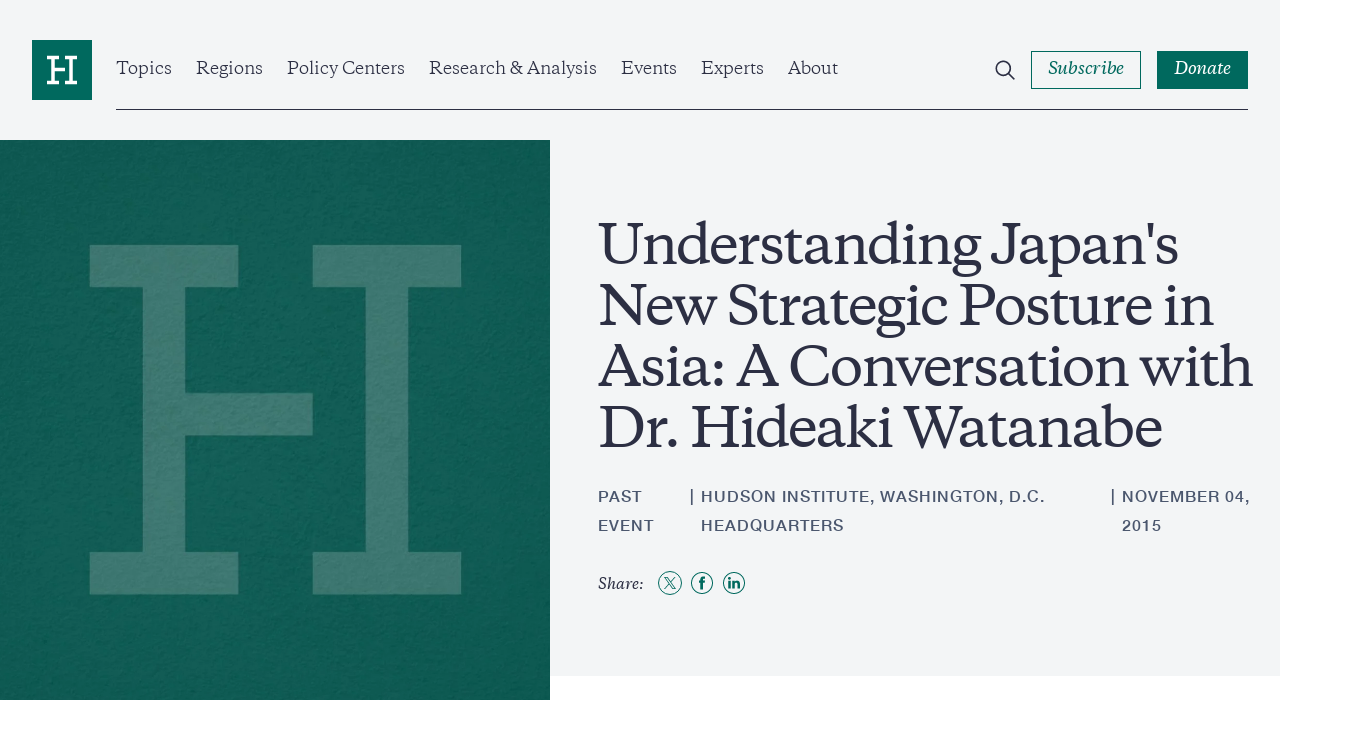

--- FILE ---
content_type: text/html; charset=UTF-8
request_url: https://www.hudson.org/events/1294-understanding-japan-s-new-strategic-posture-in-asia-a-conversation-with-dr-hideaki-watanabe112015
body_size: 35122
content:

<!DOCTYPE html>
<html lang="en" dir="ltr" prefix="og: https://ogp.me/ns#">
  <head>
    <meta charset="utf-8" />
<link rel="canonical" href="https://www.hudson.org/events/1294-understanding-japan-s-new-strategic-posture-in-asia-a-conversation-with-dr-hideaki-watanabe112015" />
<meta property="og:site_name" content="Hudson Institute" />
<meta property="og:url" content="https://www.hudson.org/events/1294-understanding-japan-s-new-strategic-posture-in-asia-a-conversation-with-dr-hideaki-watanabe112015" />
<meta property="og:title" content="Understanding Japan&#039;s New Strategic Posture in Asia: A Conversation with Dr. Hideaki Watanabe" />
<meta property="og:image" content="https://www.hudson.org/sites/default/files/styles/open_graph/public/2022-08/placeholder-green.jpg?h=73527694&amp;itok=zZ_PK7GP" />
<meta name="twitter:card" content="summary_large_image" />
<meta name="twitter:image" content="https://www.hudson.org/sites/default/files/styles/twitter_card/public/2022-08/placeholder-green.jpg?h=73527694&amp;itok=3XQvJsvk" />
<meta name="Generator" content="Drupal 11 (https://www.drupal.org)" />
<meta name="MobileOptimized" content="width" />
<meta name="HandheldFriendly" content="true" />
<meta name="viewport" content="width=device-width, initial-scale=1.0" />
<link rel="icon" href="/themes/custom/hudson_2022/favicon.ico" type="image/vnd.microsoft.icon" />

    <title>Understanding Japan&#039;s New Strategic Posture in Asia: A Conversation with Dr. Hideaki Watanabe | Hudson Institute</title>
    <link rel="stylesheet" media="all" href="/sites/default/files/css/css_r6QjfBNZ7-W_fLKwOe7v6M5NdGVrnG1w3iowqZFgFLM.css?delta=0&amp;language=en&amp;theme=hudson_2022&amp;include=eJxVjFEKAyEMBS9k17IXkqhBLVkjSdzW27cUltKfBzMwL6IZSlBODShoBWm9hDjNuKtXW_Rhl1jQZ5kDaIMHvP5E_pRcXJ1ZuYf9vu--EEeg25UTLJ4WctPEJ8ry3DExuQECRWBUvb5-Zpt9zEhNK2anSw0PH0HRnQ2f6r-7HZwn4Rt61kx-" />
<link rel="stylesheet" media="all" href="/sites/default/files/css/css_a9y09Wq4XfSHOFHeJiSXU4N6EQVgQ7PKDiyjMfQsJFA.css?delta=1&amp;language=en&amp;theme=hudson_2022&amp;include=eJxVjFEKAyEMBS9k17IXkqhBLVkjSdzW27cUltKfBzMwL6IZSlBODShoBWm9hDjNuKtXW_Rhl1jQZ5kDaIMHvP5E_pRcXJ1ZuYf9vu--EEeg25UTLJ4WctPEJ8ry3DExuQECRWBUvb5-Zpt9zEhNK2anSw0PH0HRnQ2f6r-7HZwn4Rt61kx-" />

    
    <!-- Google Tag Manager -->
    <script>(function(w,d,s,l,i){w[l]=w[l]||[];w[l].push({'gtm.start':
    new Date().getTime(),event:'gtm.js'});var f=d.getElementsByTagName(s)[0],
    j=d.createElement(s),dl=l!='dataLayer'?'&l='+l:'';j.async=true;j.src=
    'https://www.googletagmanager.com/gtm.js?id='+i+dl;f.parentNode.insertBefore(j,f);
    })(window,document,'script','dataLayer','GTM-W62FM8F');</script>
    <!-- End Google Tag Manager -->
  </head>
  <body class="p-event-detail hero-page path-node page-node-type-event-detail">
    <!-- Google Tag Manager (noscript) -->
    <noscript><iframe src="https://www.googletagmanager.com/ns.html?id=GTM-W62FM8F"
    height="0" width="0" style="display:none;visibility:hidden"></iframe></noscript>
    <!-- End Google Tag Manager (noscript) -->
        <a href="#main-content" class="visually-hidden focusable">
      Skip to main content
    </a>
    
      <div class="dialog-off-canvas-main-canvas" data-off-canvas-main-canvas>
    <div class="layout-container">
    <div>
    
  </div>


  <header role="banner" class="region__header">
      <div class="header__inner">
    <div class="header__wrapper">
      <div id="block-sitebranding" class="block block-system block-system-branding-block block-sitebranding">
  
    
        <a href="/" rel="home" class="logo">
      <span class="visually-hidden">Home</span>
      <span class="logo--desktop">
        <svg width="80" height="80" viewBox="0 0 80 80" fill="none" xmlns="http://www.w3.org/2000/svg"><path fill="#fff" d="M5 7h71.75v70H5z"/><path d="M60 58.861H44v-4.576h5.715v-28.57H44v-4.57h16v4.57h-5.715v28.57H60v4.576zM36 25.715h-5.715v11.43H44v4.57H30.285v12.57H36v4.576H20v-4.576h5.715v-28.57H20v-4.57h16v4.57zM80 0H0v80h80V0z"/></svg>
      </span>
      <span class="logo--mobile">
        <svg width="198" height="20" viewBox="0 0 198 20" fill="none" xmlns="http://www.w3.org/2000/svg"><g clip-path="url(#clip0_2281_4046)"><path d="M183.225 18.222c-1.489 0-2.243-.776-2.243-2.532V8.176h3.809V6.834h-3.809V4.05h-.736a12.935 12.935 0 01-3.586 3.273v.852h1.881v8.366c0 2.509 1.682 3.466 3.539 3.466a4.516 4.516 0 002.821-1.167v-.951a4.464 4.464 0 01-1.676.315m-24.725.018c-1.489 0-2.248-.776-2.248-2.532V8.176h3.785V6.834h-3.809V4.05h-.73a12.95 12.95 0 01-3.592 3.273v.852h1.881v8.366c0 2.509 1.682 3.466 3.539 3.466a4.509 4.509 0 002.822-1.167v-.951a4.444 4.444 0 01-1.671.315m-142.123-7.47H5.49v5.998c0 1.634.976 1.902 2.804 1.978v1.05H0v-1.05c1.834-.076 2.81-.344 2.81-1.978V3.757c0-1.634-.976-1.902-2.81-1.978V.734h8.3V1.78c-1.828.076-2.804.344-2.804 1.978v5.635h10.858V3.757c0-1.634-.975-1.902-2.81-1.978V.734h8.306V1.78c-1.834.076-2.809.344-2.809 1.978v12.975c0 1.634.975 1.902 2.81 1.978v1.05h-8.3v-1.05c1.834-.076 2.81-.344 2.81-1.978l-.007-5.998z"/><path d="M32.062 17.597a6.002 6.002 0 01-4.539 2.386c-2.394 0-4.088-1.166-4.088-3.996V9.371c0-.881-.42-1.126-1.641-1.272l-.439-.047v-.956l4.007-.49h.631l-.117 2.537v6.535c0 1.808 1.022 2.468 2.465 2.468 1.443 0 2.687-.782 3.709-1.61V9.37c0-.881-.415-1.126-1.635-1.272l-.438-.047v-.956l4.006-.49h.631l-.123 2.537v7.853c0 .829.27.998 1.42 1.12l.66.076v.975l-4.276.851h-.368l.135-2.42zm7.397-4.501c0 2.392 1.098 5 4.246 5a5.059 5.059 0 003.639-1.534V11.27c0-2.334-1.782-3.296-3.639-3.296-2.564 0-4.246 1.832-4.246 5.122zm8.13 6.902h-.368l.123-2.264a5.747 5.747 0 01-4.562 2.264c-3.761 0-5.84-2.73-5.84-6.097 0-4.51 3.177-7.316 6.886-7.316a5.688 5.688 0 013.504 1.05V2.466l-1.828-.66v-.583l3.54-1.22h.852l-.122 2.101v14.878c0 .828.268 1.003 1.419 1.12l.66.076v.974l-4.264.846zm5.444-1.235l-.146-3.244h1.028c.514 2.1 1.659 3.22 3.685 3.22 1.712 0 2.74-.758 2.74-2.17 0-1.167-.836-1.633-2.226-2.047l-1.711-.537c-2.05-.636-3.318-1.465-3.318-3.688 0-2.222 1.752-3.681 4.515-3.681a8.091 8.091 0 014.2 1.05v3.022h-1.022c-.392-1.972-1.443-2.777-3.248-2.777-1.32 0-2.249.584-2.249 1.879 0 1.02.584 1.458 1.805 1.85l1.934.583c2.295.682 3.54 1.61 3.54 3.926 0 2.416-1.981 3.874-4.96 3.874a7.822 7.822 0 01-4.567-1.26zm21.593-4.883c0-3.145-1.71-5.783-4.637-5.783-2.442 0-3.662 1.955-3.662 4.61 0 3.15 1.705 5.781 4.637 5.781 2.442 0 3.662-1.948 3.662-4.609zm-10.893-.34a6.756 6.756 0 014.3-6.493 6.776 6.776 0 012.71-.46c3.86 0 6.494 2.706 6.494 6.464a6.748 6.748 0 01-1.984 4.985 6.764 6.764 0 01-4.996 1.97c-3.86 0-6.5-2.714-6.5-6.465m25.13-2.614c0-1.803-.952-2.363-2.564-2.363a7.177 7.177 0 00-4.03 1.51v7.34c0 1.126.83 1.249 1.95 1.395v.95h-6.349v-.95c1.128-.146 1.957-.269 1.957-1.395V9.246l-1.834-.857v-.584l3.54-1.22h.858l-.122 2.393c1.074-1.167 3.025-2.392 4.958-2.392 2.39 0 4.089 1.167 4.089 4.002v6.826c0 1.126.83 1.249 1.95 1.395v.95h-6.36v-.95c1.127-.146 1.957-.269 1.957-1.395v-6.487zm12.622-7.17c0-1.634-.976-1.902-2.81-1.972V.735h8.306v1.05c-1.834.07-2.81.338-2.81 1.972v12.975c0 1.634.976 1.902 2.81 1.978v1.05h-8.294v-1.05c1.834-.076 2.809-.344 2.809-1.978l-.011-12.975zm17.972 7.17c0-1.803-.952-2.363-2.564-2.363a7.18 7.18 0 00-4.031 1.51v7.34c0 1.126.83 1.249 1.951 1.395v.95h-6.349v-.95c1.128-.146 1.957-.269 1.957-1.395V9.246l-1.805-.857v-.584l3.54-1.22h.858l-.122 2.393c1.074-1.167 3.025-2.392 4.958-2.392 2.389 0 4.089 1.167 4.089 4.002v6.826c0 1.126.829 1.249 1.951 1.395v.95h-6.39v-.95c1.127-.146 1.957-.269 1.957-1.395v-6.487zm5.681 7.836l-.146-3.244h1.028c.514 2.1 1.658 3.22 3.685 3.22 1.711 0 2.734-.758 2.734-2.17 0-1.167-.83-1.633-2.22-2.047l-1.711-.537c-2.05-.636-3.318-1.465-3.318-3.688 0-2.222 1.752-3.681 4.515-3.681a8.093 8.093 0 014.2 1.05v3.022h-1.022c-.392-1.972-1.443-2.777-3.248-2.777-1.32 0-2.249.584-2.249 1.879 0 1.02.584 1.458 1.805 1.85l1.933.583c2.296.682 3.54 1.61 3.54 3.926 0 2.416-1.98 3.874-4.959 3.874a7.808 7.808 0 01-4.567-1.266m22.994-17.683a1.71 1.71 0 11-1.706 1.71 1.705 1.705 0 011.706-1.71zM149.4 17.41c0 1.126.835 1.249 1.957 1.395v.95h-6.349v-.95c1.121-.146 1.951-.269 1.951-1.395V9.242l-1.829-.857V7.8l3.54-1.22h.853l-.123 2.54v8.29zm38.352-6.192h6.81c0-1.703-1.168-3.121-3.346-3.121a3.394 3.394 0 00-3.464 3.121zm9.497.537v.683h-9.573c0 3.366 1.466 5.443 4.673 5.443a5.217 5.217 0 004.199-1.931l.707.32c-.537 1.751-2.219 3.729-5.666 3.729-3.93 0-6.249-2.8-6.249-6.29 0-4.27 2.733-7.123 6.471-7.123 3.563 0 5.421 2.246 5.421 5.17m-21.423 6.341c-1.168-.117-1.419-.292-1.419-1.12V9.124l.123-2.538h-.637l-4.001.49v.974l.438.047c1.221.146 1.636.39 1.636 1.272v7.147c-1.022.828-2.22 1.61-3.709 1.61-1.49 0-2.471-.66-2.471-2.468V9.124l.123-2.538h-.596l-3.948.478v.992l.379.041c1.221.146 1.636.39 1.636 1.272v6.634c0 2.852 1.688 4.002 4.088 4.002a6.026 6.026 0 004.539-2.392l-.123 2.392h.368l4.275-.858v-.968l-.701-.082zm-33.879.125c-1.489 0-2.248-.776-2.248-2.532V8.176h3.814V6.834h-3.814V4.05h-.731a12.864 12.864 0 01-3.592 3.273v.852h1.881v8.366c0 2.509 1.688 3.466 3.545 3.466a4.52 4.52 0 002.822-1.167v-.951a4.473 4.473 0 01-1.677.315"/></g><defs><clipPath id="clip0_2281_4046"><path d="M0 0h197.273v20H0z"/></clipPath></defs></svg>
      </span>
    </a>
  </div>
<div id="block-hudsonmainmenu" class="block block-hud-menu block-hud-main-menu block-hudsonmainmenu">
  
  
      

  <ul class="menu menu-level-0">
            
      <li class="menu-item menu-item--expanded topics">
        <a href="/topics" data-drupal-link-system-path="node/45004">Topics</a>
                          
  
  <div class="menu_link_content menu-link-contentmain view-mode-default menu-dropdown menu-dropdown-0 menu-type-default">
              


            <div class="field field-featured-article"><article>
  
  

  <div>
    


<div class="research-card research-card--article">
  <div class="research-card__image ">
            <div class="media media--image">
  
        <img loading="eager" srcset="/sites/default/files/styles/16_9_sm/public/2025-12/GettyImages-2208185163.jpg?h=aa0fdc2a&amp;itok=dG45PZiq 480w, /sites/default/files/styles/16_9_md/public/2025-12/GettyImages-2208185163.jpg?h=aa0fdc2a&amp;itok=7dku5aFP 768w, /sites/default/files/styles/16_9_lg/public/2025-12/GettyImages-2208185163.jpg?h=aa0fdc2a&amp;itok=EoebZYDG 1024w, /sites/default/files/styles/16_9_xl/public/2025-12/GettyImages-2208185163.jpg?h=aa0fdc2a&amp;itok=_4Ia2qzj 1920w" sizes="(min-width:1920px) 1920px, 100%" width="480" height="270" src="/sites/default/files/styles/16_9_sm/public/2025-12/GettyImages-2208185163.jpg?h=aa0fdc2a&amp;itok=dG45PZiq" alt=" U.S. President Donald Trump holds up a copy of a 2025 National Trade Estimate Report as he speaks during a “Make America Wealthy Again” trade announcement event in the Rose Garden at the White House on April 2, 2025 in Washington, DC. Touting the event as “Liberation Day”, Trump is expected to announce additional tariffs targeting goods imported to the U.S. (Photo by Chip Somodevilla/Getty Images)" />




  <div class="field field--name-field-caption field--type-string-long field--label-visually_hidden">
    <div class="visually-hidden">Caption</div>
                  <div>President Donald Trump holds up a copy of a 2025 National Trade Estimate Report as he speaks at an event at the White House on April 2, 2025, in Washington, DC. (Getty Images)</div>
              </div>

</div>


              <div class="research-card__category">
        
<button class="button button--tag"><span class="button--text">
  <a href="/trade" hreflang="en">Trade</a>
</span></button>      </div>
      </div>
  <div class="research-card__content">
    <div class="research-card__category research-card__category--mobile">
      
    </div>
    <div class="research-card__title">
      <a href="/trade/learning-resources-v-trump-supreme-court-ready-grant-president-sole-power-over-us-economy-paul-sracic"><span>Learning Resources v. Trump: Is the Supreme Court Ready to Grant the President “Sole Power” over the US Economy?</span>
</a>
    </div>
                  <div class="research-card__author">
          
      
  
                                    
      
                      

<div class="expert-author">
      <div class="expert-author--images">
              <div class="expert-author--image">
                      


            <div class="field field-eb-image"><div class="media media--image">
  
      <img loading="lazy" src="/sites/default/files/styles/large/public/2025-06/2024%200308%20--%20Hudson%20Headshots%20--%20556-2%20%28edited%29%20wide.png?h=9782c50e&amp;itok=1D4gnqJ5" width="480" height="480" alt="Paul Sracic Hudson Institute" />




</div>
</div>
      
                        
  <div class="expert-author--drop expert-author--drop-wrapper">
    <div>
      <div class="expert-author--drop-image">
        


            <div class="field field-eb-image"><div class="media media--image">
  
      <img loading="lazy" src="/sites/default/files/styles/large/public/2025-06/2024%200308%20--%20Hudson%20Headshots%20--%20556-2%20%28edited%29%20wide.png?h=9782c50e&amp;itok=1D4gnqJ5" width="480" height="480" alt="Paul Sracic Hudson Institute" />




</div>
</div>
      
      </div>
      <div class="expert-author--drop-right">
        <div class="expert-author--drop-name">
          <a href="/experts/paul-sracic">Paul Sracic</a>
        </div>
        <div class="expert-author--drop-position">
          Senior Fellow (Nonresident)
        </div>
      </div>
    </div>
  </div>

        </div>
                </div>
    <div class="expert-author--content">
    <div class="expert-author--names">
      <a href="/experts/paul-sracic">Paul Sracic</a>
                    <div class="article-teaser--type article-teaser--type-author">
                      Reports
                  </div>
          </div>
      </div>
</div>

          <div class="research-card__meta">
                          


            <div class="field field-date"><time datetime="2025-12-22T12:00:00Z">Dec 22, 2025</time>
</div>
      
                        


            <div class="field field-content-type-tag">Reports</div>
      
                          <div class="research-card__reading-time">
                    13
 Min Read
              </div>
                      </div>
        </div>
            </div>
</div>
  </div>
</article>
</div>
      
  <ul class="menu menu-level-1">
            
      <li class="menu-item">
        <a href="/national-security-defense" data-drupal-link-system-path="taxonomy/term/204">National Security &amp; Defense</a>
                          
  
  <div class="menu_link_content menu-link-contentmain view-mode-default menu-dropdown menu-dropdown-1 menu-type-default">
              
      </div>



                      </li>
                
      <li class="menu-item">
        <a href="/foreign-policy" data-drupal-link-system-path="taxonomy/term/210">Foreign Policy</a>
                          
  
  <div class="menu_link_content menu-link-contentmain view-mode-default menu-dropdown menu-dropdown-1 menu-type-default">
              
      </div>



                      </li>
                
      <li class="menu-item">
        <a href="/economics" data-drupal-link-system-path="taxonomy/term/195">Economics</a>
                          
  
  <div class="menu_link_content menu-link-contentmain view-mode-default menu-dropdown menu-dropdown-1 menu-type-default">
              
      </div>



                      </li>
                
      <li class="menu-item">
        <a href="/energy" data-drupal-link-system-path="taxonomy/term/193">Energy</a>
                          
  
  <div class="menu_link_content menu-link-contentmain view-mode-default menu-dropdown menu-dropdown-1 menu-type-default">
              
      </div>



                      </li>
                
      <li class="menu-item">
        <a href="/human-rights" data-drupal-link-system-path="taxonomy/term/198">Human Rights</a>
                          
  
  <div class="menu_link_content menu-link-contentmain view-mode-default menu-dropdown menu-dropdown-1 menu-type-default">
              
      </div>



                      </li>
                
      <li class="menu-item">
        <a href="/domestic-policy" data-drupal-link-system-path="taxonomy/term/194">Domestic Policy</a>
                          
  
  <div class="menu_link_content menu-link-contentmain view-mode-default menu-dropdown menu-dropdown-1 menu-type-default">
              
      </div>



                      </li>
                
      <li class="menu-item">
        <a href="/technology" data-drupal-link-system-path="taxonomy/term/212">Technology</a>
                          
  
  <div class="menu_link_content menu-link-contentmain view-mode-default menu-dropdown menu-dropdown-1 menu-type-default">
              
      </div>



                      </li>
                
      <li class="menu-item">
        <a href="/trade" data-drupal-link-system-path="taxonomy/term/208">Trade</a>
                          
  
  <div class="menu_link_content menu-link-contentmain view-mode-default menu-dropdown menu-dropdown-1 menu-type-default">
              
      </div>



                      </li>
                
      <li class="menu-item">
        <a href="/topics" data-drupal-link-system-path="node/45004">View All</a>
                          
  
  <div class="menu_link_content menu-link-contentmain view-mode-default menu-dropdown menu-dropdown-1 menu-type-default">
              
      </div>



                      </li>
        </ul>



      </div>



                          <button class="submenu--trigger">
            <span class="visually-hidden">Open Submenu</span>
            <svg width="12" height="14" viewBox="0 0 12 14" fill="none" xmlns="http://www.w3.org/2000/svg"><path clip-rule="evenodd" d="M3.75.836l.707.707 4.75 4.75.707.707-.707.707-4.75 4.75-.707.707-1.414-1.414.707-.707L7.086 7 3.043 2.957l-.707-.707L3.75.836z"/></svg>
          </button>
              </li>
                
      <li class="menu-item menu-item--expanded regions">
        <a href="/regions" data-drupal-link-system-path="node/45010">Regions</a>
                          
  
  <div class="menu_link_content menu-link-contentmain view-mode-default menu-dropdown menu-dropdown-0 menu-type-default">
              


            <div class="field field-featured-article"><article>
  
  

  <div>
    


<div class="research-card research-card--article">
  <div class="research-card__image ">
            <div class="media media--image">
  
        <img loading="eager" srcset="/sites/default/files/styles/16_9_sm/public/2026-01/GettyImages-2198188759.jpg?h=790be497&amp;itok=VsXyiJBy 480w, /sites/default/files/styles/16_9_md/public/2026-01/GettyImages-2198188759.jpg?h=790be497&amp;itok=hh96b2_l 768w, /sites/default/files/styles/16_9_lg/public/2026-01/GettyImages-2198188759.jpg?h=790be497&amp;itok=1KS97NPU 1024w, /sites/default/files/styles/16_9_xl/public/2026-01/GettyImages-2198188759.jpg?h=790be497&amp;itok=xnXghrcX 1920w" sizes="(min-width:1920px) 1920px, 100%" width="480" height="270" src="/sites/default/files/styles/16_9_sm/public/2026-01/GettyImages-2198188759.jpg?h=790be497&amp;itok=VsXyiJBy" alt="Two Iran-made ballistic missiles are displayed at Azadi Square during a rally commemorating the 46th anniversary of the victory of Iran&#039;s 1979 Islamic Revolution in western Tehran, Iran, on February 10, 2025. The Iranian Islamic Revolution, which leads to the overthrow of the Pahlavi dynasty in 1979, replaces the Imperial State of Iran with the present-day Islamic Republic of Iran. (Photo by Morteza Nikoubazl/NurPhoto via Getty Images)" />




  <div class="field field--name-field-caption field--type-string-long field--label-visually_hidden">
    <div class="visually-hidden">Caption</div>
                  <div>Two Iran-made ballistic missiles are displayed at Azadi Square in Tehran, Iran, on February 10, 2025. (Getty Images)</div>
              </div>

</div>


              <div class="research-card__category">
        
<button class="button button--tag"><span class="button--text">
  <a href="/missile-defense" hreflang="en">Missile Defense</a>
</span></button>      </div>
      </div>
  <div class="research-card__content">
    <div class="research-card__category research-card__category--mobile">
      
    </div>
    <div class="research-card__title">
      <a href="/missile-defense/tehran-reloads-examining-current-future-threat-irans-missile-programs-can-kasapoglu"><span>Tehran Reloads: Examining the Current and Future Threat of Iran’s Missile Programs | MENA Defense Intelligence Digest</span>
</a>
    </div>
                  <div class="research-card__author">
          
      
  
                                    
      
                      

<div class="expert-author">
      <div class="expert-author--images">
              <div class="expert-author--image">
                      


            <div class="field field-eb-image"><div class="media media--image">
  
      <img loading="lazy" src="/sites/default/files/styles/large/public/2025-04/2025%200326%20--%20Hudson%20Headshots%20--%20%200370%2016%209.jpg?h=26736de1&amp;itok=bUqi0Vnr" width="480" height="480" alt="Can Kasapoglu Hudson Institute" />




</div>
</div>
      
                        
  <div class="expert-author--drop expert-author--drop-wrapper">
    <div>
      <div class="expert-author--drop-image">
        


            <div class="field field-eb-image"><div class="media media--image">
  
      <img loading="lazy" src="/sites/default/files/styles/large/public/2025-04/2025%200326%20--%20Hudson%20Headshots%20--%20%200370%2016%209.jpg?h=26736de1&amp;itok=bUqi0Vnr" width="480" height="480" alt="Can Kasapoglu Hudson Institute" />




</div>
</div>
      
      </div>
      <div class="expert-author--drop-right">
        <div class="expert-author--drop-name">
          <a href="/experts/1452-can-kasapoglu">Can Kasapoğlu</a>
        </div>
        <div class="expert-author--drop-position">
          Senior Fellow (Nonresident)
        </div>
      </div>
    </div>
  </div>

        </div>
                </div>
    <div class="expert-author--content">
    <div class="expert-author--names">
      <a href="/experts/1452-can-kasapoglu">Can Kasapoğlu</a>
                    <div class="article-teaser--type article-teaser--type-author">
                      Commentary
                  </div>
          </div>
      </div>
</div>

          <div class="research-card__meta">
                          


            <div class="field field-date"><time datetime="2026-01-06T12:00:00Z">Jan 6, 2026</time>
</div>
      
                        


            <div class="field field-content-type-tag">Commentary</div>
      
                          <div class="research-card__reading-time">
                    8
 Min Read
              </div>
                      </div>
        </div>
            </div>
</div>
  </div>
</article>
</div>
      
  <ul class="menu menu-level-1">
            
      <li class="menu-item">
        <a href="/indo-pacific" data-drupal-link-system-path="taxonomy/term/240">Indo-Pacific</a>
                          
  
  <div class="menu_link_content menu-link-contentmain view-mode-default menu-dropdown menu-dropdown-1 menu-type-default">
              
      </div>



                      </li>
                
      <li class="menu-item">
        <a href="/middle-east" data-drupal-link-system-path="taxonomy/term/254">Middle East</a>
                          
  
  <div class="menu_link_content menu-link-contentmain view-mode-default menu-dropdown menu-dropdown-1 menu-type-default">
              
      </div>



                      </li>
                
      <li class="menu-item">
        <a href="/europe" data-drupal-link-system-path="taxonomy/term/227">Europe &amp; Central Asia</a>
                          
  
  <div class="menu_link_content menu-link-contentmain view-mode-default menu-dropdown menu-dropdown-1 menu-type-default">
              
      </div>



                      </li>
                
      <li class="menu-item">
        <a href="/south-asia" data-drupal-link-system-path="taxonomy/term/252">South Asia</a>
                          
  
  <div class="menu_link_content menu-link-contentmain view-mode-default menu-dropdown menu-dropdown-1 menu-type-default">
              
      </div>



                      </li>
                
      <li class="menu-item">
        <a href="/africa" data-drupal-link-system-path="taxonomy/term/256">Africa</a>
                          
  
  <div class="menu_link_content menu-link-contentmain view-mode-default menu-dropdown menu-dropdown-1 menu-type-default">
              
      </div>



                      </li>
                
      <li class="menu-item">
        <a href="/americas" data-drupal-link-system-path="taxonomy/term/225">Americas</a>
                          
  
  <div class="menu_link_content menu-link-contentmain view-mode-default menu-dropdown menu-dropdown-1 menu-type-default">
              
      </div>



                      </li>
        </ul>



      </div>



                          <button class="submenu--trigger">
            <span class="visually-hidden">Open Submenu</span>
            <svg width="12" height="14" viewBox="0 0 12 14" fill="none" xmlns="http://www.w3.org/2000/svg"><path clip-rule="evenodd" d="M3.75.836l.707.707 4.75 4.75.707.707-.707.707-4.75 4.75-.707.707-1.414-1.414.707-.707L7.086 7 3.043 2.957l-.707-.707L3.75.836z"/></svg>
          </button>
              </li>
                
      <li class="menu-item menu-item--expanded policy-centers">
        <a href="/policycenters" data-drupal-link-system-path="node/45018">Policy Centers</a>
                          
  
  <div class="menu_link_content menu-link-contentmain view-mode-default menu-dropdown menu-dropdown-0 menu-type-default">
              


            <div class="field field-featured-article"><article>
  
  

  <div>
    


<div class="research-card research-card--article">
  <div class="research-card__image ">
            <div class="media media--image">
  
        <img loading="eager" srcset="/sites/default/files/styles/16_9_sm/public/2025-12/7906307.jpg?h=f728280d&amp;itok=iMDKGd_N 480w, /sites/default/files/styles/16_9_md/public/2025-12/7906307.jpg?h=f728280d&amp;itok=B8vxifcV 768w, /sites/default/files/styles/16_9_lg/public/2025-12/7906307.jpg?h=f728280d&amp;itok=9I1-fYOC 1024w, /sites/default/files/styles/16_9_xl/public/2025-12/7906307.jpg?h=f728280d&amp;itok=0OiCYZgt 1920w" sizes="(min-width:1920px) 1920px, 100%" width="480" height="270" src="/sites/default/files/styles/16_9_sm/public/2025-12/7906307.jpg?h=f728280d&amp;itok=iMDKGd_N" alt="An Israeli Air Force F-16 departs after executing in-flight refueling operations with a U.S. Air Force KC-10 Extender during exercise Juniper Oak 23.3 above the U.S. Central Command area of responsibility, July 11, 2023. The U.S. is committed to its partnership with Israel while developing and maintaining interoperability with its partners, and ensuring regional security by providing essential training to deter adversaries from taking aggressive actions or malign activities against the U.S., coalition and p" />




  <div class="field field--name-field-caption field--type-string-long field--label-visually_hidden">
    <div class="visually-hidden">Caption</div>
                  <div>An Israeli Air Force F-16 departs in-flight on July 11, 2023. (US Air Force)</div>
              </div>

</div>


              <div class="research-card__category">
        
<button class="button button--tag"><span class="button--text">
  <a href="/national-security-defense" hreflang="en">National Security and Defense</a>
</span></button>      </div>
      </div>
  <div class="research-card__content">
    <div class="research-card__category research-card__category--mobile">
      
    </div>
    <div class="research-card__title">
      <a href="/national-security-defense/us-needs-israeli-innovation-our-defense-michael-doran"><span>The US Needs Israeli Innovation for Our Defense</span>
</a>
    </div>
                  <div class="research-card__author">
          
      
  
                                    
      
                      

<div class="expert-author">
      <div class="expert-author--images">
              <div class="expert-author--image">
                      


            <div class="field field-eb-image"><div class="media media--image">
  
      <img loading="lazy" src="/sites/default/files/styles/large/public/2022-10/michael_doran.png?h=95b89236&amp;itok=MqeYsrYC" width="480" height="480" alt="michael_doran" />




</div>
</div>
      
                        
  <div class="expert-author--drop expert-author--drop-wrapper">
    <div>
      <div class="expert-author--drop-image">
        


            <div class="field field-eb-image"><div class="media media--image">
  
      <img loading="lazy" src="/sites/default/files/styles/large/public/2022-10/michael_doran.png?h=95b89236&amp;itok=MqeYsrYC" width="480" height="480" alt="michael_doran" />




</div>
</div>
      
      </div>
      <div class="expert-author--drop-right">
        <div class="expert-author--drop-name">
          <a href="/experts/1035-michael-doran">Michael Doran</a>
        </div>
        <div class="expert-author--drop-position">
          Senior Fellow and Director, Center for Peace and Security in the Middle East

        </div>
      </div>
    </div>
  </div>

        </div>
                </div>
    <div class="expert-author--content">
    <div class="expert-author--names">
      <a href="/experts/1035-michael-doran">Michael Doran</a>
                    <div class="article-teaser--type article-teaser--type-author">
                      Commentary
                  </div>
          </div>
      </div>
</div>

          <div class="research-card__meta">
                          


            <div class="field field-date"><time datetime="2025-12-24T12:00:00Z">Dec 24, 2025</time>
</div>
      
                        


            <div class="field field-content-type-tag">Commentary</div>
      
                          <div class="research-card__reading-time">
                    6
 Min Read
              </div>
                      </div>
        </div>
            </div>
</div>
  </div>
</article>
</div>
      
  <ul class="menu menu-level-1">
            
      <li class="menu-item">
        <a href="/policycenters/center-defense-concepts-and-technology">Center for Defense Concepts and Technology</a>
                          
  
  <div class="menu_link_content menu-link-contentmain view-mode-default menu-dropdown menu-dropdown-1 menu-type-default">
              
      </div>



                      </li>
                
      <li class="menu-item">
        <a href="/policycenters/center-peace-security-middle-east" data-drupal-link-system-path="node/25519">Center for Peace and Security in the Middle East</a>
                          
  
  <div class="menu_link_content menu-link-contentmain view-mode-default menu-dropdown menu-dropdown-1 menu-type-default">
              
      </div>



                      </li>
                
      <li class="menu-item">
        <a href="/policy-centers/center-europe-eurasia" data-drupal-link-system-path="node/45545">Center on Europe and Eurasia</a>
                          
  
  <div class="menu_link_content menu-link-contentmain view-mode-default menu-dropdown menu-dropdown-1 menu-type-default">
              
      </div>



                      </li>
                
      <li class="menu-item">
        <a href="/china-center" data-drupal-link-system-path="node/25520">China Center</a>
                          
  
  <div class="menu_link_content menu-link-contentmain view-mode-default menu-dropdown menu-dropdown-1 menu-type-default">
              
      </div>



                      </li>
                
      <li class="menu-item">
        <a href="/policy-centers/initiative-american-energy-security" data-drupal-link-system-path="node/45058">Initiative on American Energy Security</a>
                          
  
  <div class="menu_link_content menu-link-contentmain view-mode-default menu-dropdown menu-dropdown-1 menu-type-default">
              
      </div>



                      </li>
                
      <li class="menu-item">
        <a href="/policycenters/japan-chair" data-drupal-link-system-path="node/25512">Japan Chair</a>
                          
  
  <div class="menu_link_content menu-link-contentmain view-mode-default menu-dropdown menu-dropdown-1 menu-type-default">
              
      </div>



                      </li>
                
      <li class="menu-item">
        <a href="/policycenters" data-drupal-link-system-path="node/45018">View All</a>
                          
  
  <div class="menu_link_content menu-link-contentmain view-mode-default menu-dropdown menu-dropdown-1 menu-type-default">
              
      </div>



                      </li>
        </ul>



      </div>



                          <button class="submenu--trigger">
            <span class="visually-hidden">Open Submenu</span>
            <svg width="12" height="14" viewBox="0 0 12 14" fill="none" xmlns="http://www.w3.org/2000/svg"><path clip-rule="evenodd" d="M3.75.836l.707.707 4.75 4.75.707.707-.707.707-4.75 4.75-.707.707-1.414-1.414.707-.707L7.086 7 3.043 2.957l-.707-.707L3.75.836z"/></svg>
          </button>
              </li>
                
      <li class="menu-item menu-item--expanded research--analysis">
        <a href="/research" data-drupal-link-system-path="node/45060">Research &amp; Analysis</a>
                          
  
  <div class="menu_link_content menu-link-contentmain view-mode-default menu-dropdown menu-dropdown-0 menu-type-default">
              


            <div class="field field-featured-article"><article>
  
  

  <div>
    


<div class="research-card research-card--article">
  <div class="research-card__image ">
            <div class="media media--image">
  
        <img loading="eager" srcset="/sites/default/files/styles/16_9_sm/public/2026-01/GettyImages-2253854748.jpg?h=f9e251af&amp;itok=CJuzJ3E0 480w, /sites/default/files/styles/16_9_md/public/2026-01/GettyImages-2253854748.jpg?h=f9e251af&amp;itok=2Z_JYBUN 768w, /sites/default/files/styles/16_9_lg/public/2026-01/GettyImages-2253854748.jpg?h=f9e251af&amp;itok=IHa9HANr 1024w, /sites/default/files/styles/16_9_xl/public/2026-01/GettyImages-2253854748.jpg?h=f9e251af&amp;itok=RfUmUbcQ 1920w" sizes="(min-width:1920px) 1920px, 100%" width="480" height="270" src="/sites/default/files/styles/16_9_sm/public/2026-01/GettyImages-2253854748.jpg?h=f9e251af&amp;itok=CJuzJ3E0" alt="Iranâs Supreme Leader Ali Khamenei speaks speaks in Tehran, Iran on January 03, 2026. (Photo by IRANIAN LEADER PRESS OFFICE/Anadolu via Getty Images)" />




  <div class="field field--name-field-caption field--type-string-long field--label-visually_hidden">
    <div class="visually-hidden">Caption</div>
                  <div>Iran’s Supreme Leader Ali Khamenei speaks speaks in Tehran, Iran on January 03, 2026. (Photo by IRANIAN LEADER PRESS OFFICE/Anadolu via Getty Images)</div>
              </div>

</div>


              <div class="research-card__category">
        
<button class="button button--tag"><span class="button--text">
  <a href="/sanctions" hreflang="en">Sanctions</a>
</span></button>      </div>
      </div>
  <div class="research-card__content">
    <div class="research-card__category research-card__category--mobile">
      
    </div>
    <div class="research-card__title">
      <a href="/sanctions/crisis-islamic-republic-iran-zineb-riboua"><span>The Crisis of the Islamic Republic of Iran</span>
</a>
    </div>
                  <div class="research-card__author">
          
      
  
                                    
      
                      

<div class="expert-author">
      <div class="expert-author--images">
              <div class="expert-author--image">
                      


            <div class="field field-eb-image"><div class="media media--image">
  
      <img loading="lazy" src="/sites/default/files/styles/large/public/2022-10/zineb_riboua.png?h=2522427b&amp;itok=0nAKEtBN" width="480" height="480" alt="zineb_riboua" />




</div>
</div>
      
                        
  <div class="expert-author--drop expert-author--drop-wrapper">
    <div>
      <div class="expert-author--drop-image">
        


            <div class="field field-eb-image"><div class="media media--image">
  
      <img loading="lazy" src="/sites/default/files/styles/large/public/2022-10/zineb_riboua.png?h=2522427b&amp;itok=0nAKEtBN" width="480" height="480" alt="zineb_riboua" />




</div>
</div>
      
      </div>
      <div class="expert-author--drop-right">
        <div class="expert-author--drop-name">
          <a href="/experts/1467-zineb-riboua">Zineb Riboua</a>
        </div>
        <div class="expert-author--drop-position">
          Research Fellow, Center for Peace and Security in the Middle East
        </div>
      </div>
    </div>
  </div>

        </div>
                </div>
    <div class="expert-author--content">
    <div class="expert-author--names">
      <a href="/experts/1467-zineb-riboua">Zineb Riboua</a>
                    <div class="article-teaser--type article-teaser--type-author">
                      Commentary
                  </div>
          </div>
      </div>
</div>

          <div class="research-card__meta">
                          


            <div class="field field-date"><time datetime="2026-01-06T12:00:00Z">Jan 6, 2026</time>
</div>
      
                        


            <div class="field field-content-type-tag">Commentary</div>
      
                          <div class="research-card__reading-time">
                    7
 Min Read
              </div>
                      </div>
        </div>
            </div>
</div>
  </div>
</article>
</div>
      
  <ul class="menu menu-level-1">
            
      <li class="menu-item">
        <a href="/search?article-type-ajax=259" data-drupal-link-query="{&quot;article-type-ajax&quot;:&quot;259&quot;}" data-drupal-link-system-path="node/2074">Commentary</a>
                          
  
  <div class="menu_link_content menu-link-contentmain view-mode-default menu-dropdown menu-dropdown-1 menu-type-default">
              
      </div>



                      </li>
                
      <li class="menu-item">
        <a href="/search?article-type-ajax=258" data-drupal-link-query="{&quot;article-type-ajax&quot;:&quot;258&quot;}" data-drupal-link-system-path="node/2074">Reports</a>
                          
  
  <div class="menu_link_content menu-link-contentmain view-mode-default menu-dropdown menu-dropdown-1 menu-type-default">
              
      </div>



                      </li>
                
      <li class="menu-item">
        <a href="/search?article-type-ajax=261" data-drupal-link-query="{&quot;article-type-ajax&quot;:&quot;261&quot;}" data-drupal-link-system-path="node/2074">Testimony</a>
                          
  
  <div class="menu_link_content menu-link-contentmain view-mode-default menu-dropdown menu-dropdown-1 menu-type-default">
              
      </div>



                      </li>
                
      <li class="menu-item">
        <a href="/search?article-type-ajax=260" data-drupal-link-query="{&quot;article-type-ajax&quot;:&quot;260&quot;}" data-drupal-link-system-path="node/2074">In the Media</a>
                          
  
  <div class="menu_link_content menu-link-contentmain view-mode-default menu-dropdown menu-dropdown-1 menu-type-default">
              
      </div>



                      </li>
                
      <li class="menu-item">
        <a href="/search?article-type-ajax=262" data-drupal-link-query="{&quot;article-type-ajax&quot;:&quot;262&quot;}" data-drupal-link-system-path="node/2074">Podcasts</a>
                          
  
  <div class="menu_link_content menu-link-contentmain view-mode-default menu-dropdown menu-dropdown-1 menu-type-default">
              
      </div>



                      </li>
        </ul>



      </div>



                          <button class="submenu--trigger">
            <span class="visually-hidden">Open Submenu</span>
            <svg width="12" height="14" viewBox="0 0 12 14" fill="none" xmlns="http://www.w3.org/2000/svg"><path clip-rule="evenodd" d="M3.75.836l.707.707 4.75 4.75.707.707-.707.707-4.75 4.75-.707.707-1.414-1.414.707-.707L7.086 7 3.043 2.957l-.707-.707L3.75.836z"/></svg>
          </button>
              </li>
                
      <li class="menu-item menu-item--expanded events">
        <a href="/events" data-drupal-link-system-path="node/45003">Events</a>
                          
  
  <div class="menu_link_content menu-link-contentmain view-mode-default menu-dropdown menu-dropdown-0 menu-type-default">
              


            <div class="field field-featured-article"><article class="is-past-event">
  
  

  <div>
    


<div class="research-card research-card--general">
  <div class="research-card__image ">
          


            <div class="field field-ed-header-image"><div class="media media--image">
  
        <img loading="eager" srcset="/sites/default/files/styles/16_9_sm/public/2026-01/GettyImages-2217204011.jpg?h=53bedefb&amp;itok=Y_VPXM6H 480w, /sites/default/files/styles/16_9_md/public/2026-01/GettyImages-2217204011.jpg?h=53bedefb&amp;itok=wB0nWIg9 768w, /sites/default/files/styles/16_9_lg/public/2026-01/GettyImages-2217204011.jpg?h=53bedefb&amp;itok=CizmxkNt 1024w, /sites/default/files/styles/16_9_xl/public/2026-01/GettyImages-2217204011.jpg?h=53bedefb&amp;itok=LiyeT31r 1920w" sizes="(min-width:1920px) 1920px, 100%" width="480" height="270" src="/sites/default/files/styles/16_9_sm/public/2026-01/GettyImages-2217204011.jpg?h=53bedefb&amp;itok=Y_VPXM6H" alt="Getty Images" />




  <div class="field field--name-field-caption field--type-string-long field--label-visually_hidden">
    <div class="visually-hidden">Caption</div>
                  <div>A SpaceX Falcon 9 rocket lifts off at the Cape Canaveral Space Force Station with a Global Positioning System satellite. (Getty Images)</div>
              </div>

</div>
</div>
      
              <div class="research-card__category">
        
<button class="button button--tag"><span class="button--text">
  Event
</span></button>      </div>
      </div>
  <div class="research-card__content">
    <div class="research-card__category research-card__category--mobile">
      
    </div>
    <div class="research-card__title">
      <a href="/events/securing-americas-communications-infrastructure-strategic-agenda-us-leadership"><span>Securing America’s Communications Infrastructure: A Strategic Agenda for US Leadership</span>
</a>
    </div>
                  <div class="research-card__author">
          <div class="research-card__author--list">
                          <span class="author--names">Olivia Trusty</span>,                          <span class="expert-author--name"><a href="/experts/629-harold-furchtgott-roth">Harold Furchtgott-Roth</a></span>                      </div>
        </div>
            <div class="research-card__meta">
        <div class="field field-date">
          <time>
            Jan 12, 2026
          </time>
        </div>
        <div class="field field-content-type-tag">
          event
        </div>
      </div>
      </div>
</div>
</article>
</div>
      
  <ul class="menu menu-level-1">
            
      <li class="menu-item">
        <a href="/events" data-drupal-link-system-path="node/45003">Events</a>
                          
  
  <div class="menu_link_content menu-link-contentmain view-mode-default menu-dropdown menu-dropdown-1 menu-type-default">
              
      </div>



                      </li>
                
      <li class="menu-item">
        <a href="https://hudsonevents.simplecast.com/">Hudson Events Podcast</a>
                          
  
  <div class="menu_link_content menu-link-contentmain view-mode-default menu-dropdown menu-dropdown-1 menu-type-default">
              
      </div>



                      </li>
        </ul>



      </div>



                          <button class="submenu--trigger">
            <span class="visually-hidden">Open Submenu</span>
            <svg width="12" height="14" viewBox="0 0 12 14" fill="none" xmlns="http://www.w3.org/2000/svg"><path clip-rule="evenodd" d="M3.75.836l.707.707 4.75 4.75.707.707-.707.707-4.75 4.75-.707.707-1.414-1.414.707-.707L7.086 7 3.043 2.957l-.707-.707L3.75.836z"/></svg>
          </button>
              </li>
                
      <li class="menu-item experts">
        <a href="/experts" data-drupal-link-system-path="node/2067">Experts</a>
                          
  
  <div class="menu_link_content menu-link-contentmain view-mode-default menu-dropdown menu-dropdown-0 menu-type-default">
              
      </div>



                      </li>
                
      <li class="menu-item menu-item--expanded about">
        <a href="/about" data-drupal-link-system-path="node/45013">About</a>
                          
  
  <div class="menu_link_content menu-link-contentmain view-mode-default menu-dropdown menu-dropdown-0 menu-type-default">
              


            <div class="field field-featured-article"><article>
  
  

  <div>
    


<div class="research-card research-card--article">
  <div class="research-card__image ">
            <div class="media media--image">
  
        <img loading="eager" srcset="/sites/default/files/styles/16_9_sm/public/2023-03/Hudson03a.png?h=429c0d69&amp;itok=-WqtMXUi 480w, /sites/default/files/styles/16_9_md/public/2023-03/Hudson03a.png?h=429c0d69&amp;itok=o_Rd9wwk 768w, /sites/default/files/styles/16_9_lg/public/2023-03/Hudson03a.png?h=429c0d69&amp;itok=HMfUnhEm 1024w, /sites/default/files/styles/16_9_xl/public/2023-03/Hudson03a.png?h=429c0d69&amp;itok=19A2om0I 1920w" sizes="(min-width:1920px) 1920px, 100%" width="480" height="270" src="/sites/default/files/styles/16_9_sm/public/2023-03/Hudson03a.png?h=429c0d69&amp;itok=-WqtMXUi" alt="Hudson HQ" />




</div>


          </div>
  <div class="research-card__content">
    <div class="research-card__category research-card__category--mobile">
      
    </div>
    <div class="research-card__title">
      <a href="/about-hudson-institute"><span>About Hudson Institute</span>
</a>
    </div>
                  <div class="research-card__author">
          
                  
            

<div class="expert-author">
      <div class="expert-author--images">
              <div class="expert-author--image">
                      


            <div class="field field-eb-image"><div class="media media--image">
  
      <img loading="lazy" src="/sites/default/files/styles/large/public/experts/profile/186/hi_600x600_green.png?h=04d92ac6&amp;itok=2jzRD5s4" width="480" height="480" />




</div>
</div>
      
                        
  <div class="expert-author--drop expert-author--drop-wrapper">
    <div>
      <div class="expert-author--drop-image">
        


            <div class="field field-eb-image"><div class="media media--image">
  
      <img loading="lazy" src="/sites/default/files/styles/large/public/experts/profile/186/hi_600x600_green.png?h=04d92ac6&amp;itok=2jzRD5s4" width="480" height="480" />




</div>
</div>
      
      </div>
      <div class="expert-author--drop-right">
        <div class="expert-author--drop-name">
          Hudson Institute
        </div>
        <div class="expert-author--drop-position">
          
        </div>
      </div>
    </div>
  </div>

        </div>
                </div>
    <div class="expert-author--content">
    <div class="expert-author--names">
      Hudson Institute
          </div>
      </div>
</div>

          <div class="research-card__meta">
                          


            <div class="field field-date"><time datetime="2025-01-01T12:00:00Z">Jan 1, 2025</time>
</div>
      
                        


            <div class="field field-content-type-tag">In the Media</div>
      
                      </div>
        </div>
            </div>
</div>
  </div>
</article>
</div>
      
  <ul class="menu menu-level-1">
            
      <li class="menu-item">
        <a href="/about/history-and-values" data-drupal-link-system-path="node/45008">History</a>
                          
  
  <div class="menu_link_content menu-link-contentmain view-mode-default menu-dropdown menu-dropdown-1 menu-type-default">
              
      </div>



                      </li>
                
      <li class="menu-item">
        <a href="/about/leadership" data-drupal-link-system-path="node/45068">Leadership</a>
                          
  
  <div class="menu_link_content menu-link-contentmain view-mode-default menu-dropdown menu-dropdown-1 menu-type-default">
              
      </div>



                      </li>
                
      <li class="menu-item">
        <a href="/about/board-of-trustees" data-drupal-link-system-path="node/45015">Board of Trustees</a>
                          
  
  <div class="menu_link_content menu-link-contentmain view-mode-default menu-dropdown menu-dropdown-1 menu-type-default">
              
      </div>



                      </li>
                
      <li class="menu-item">
        <a href="/about/staff" data-drupal-link-system-path="node/45014">Staff</a>
                          
  
  <div class="menu_link_content menu-link-contentmain view-mode-default menu-dropdown menu-dropdown-1 menu-type-default">
              
      </div>



                      </li>
                
      <li class="menu-item">
        <a href="/about/for-the-media" data-drupal-link-system-path="node/45017">For the Media</a>
                          
  
  <div class="menu_link_content menu-link-contentmain view-mode-default menu-dropdown menu-dropdown-1 menu-type-default">
              
      </div>



                      </li>
                
      <li class="menu-item">
        <a href="/about/careers-internships" data-drupal-link-system-path="node/45009">Careers &amp; Internships</a>
                          
  
  <div class="menu_link_content menu-link-contentmain view-mode-default menu-dropdown menu-dropdown-1 menu-type-default">
              
      </div>



                      </li>
                
      <li class="menu-item">
        <a href="/about/contact-us" data-drupal-link-system-path="node/45016">Contact Us</a>
                          
  
  <div class="menu_link_content menu-link-contentmain view-mode-default menu-dropdown menu-dropdown-1 menu-type-default">
              
      </div>



                      </li>
        </ul>



      </div>



                          <button class="submenu--trigger">
            <span class="visually-hidden">Open Submenu</span>
            <svg width="12" height="14" viewBox="0 0 12 14" fill="none" xmlns="http://www.w3.org/2000/svg"><path clip-rule="evenodd" d="M3.75.836l.707.707 4.75 4.75.707.707-.707.707-4.75 4.75-.707.707-1.414-1.414.707-.707L7.086 7 3.043 2.957l-.707-.707L3.75.836z"/></svg>
          </button>
              </li>
        </ul>


  
  <div class="header__social">
    
<a class="button button--social" href="https://www.facebook.com/HudsonInstitute"><span class="button--text">
  Facebook
</span><span class="icon--wrapper"><svg width="18" height="18" viewBox="0 0 18 18" fill="none" xmlns="http://www.w3.org/2000/svg"><path d="M3.62.512A3.102 3.102 0 00.512 3.62v10.807a3.102 3.102 0 003.108 3.108h5.858V10.88h-1.76V8.484h1.76V6.437c0-1.608 1.04-3.085 3.435-3.085.97 0 1.687.093 1.687.093l-.057 2.238s-.731-.007-1.53-.007c-.863 0-1.002.398-1.002 1.058v1.75h2.6L14.5 10.88h-2.49v6.656h2.416a3.102 3.102 0 003.109-3.109V3.62A3.102 3.102 0 0014.427.512H3.62z"/></svg></span></a>    
<a class="button button--social" href="https://www.instagram.com/hudsoninstitute"><span class="button--text">
  Instagram
</span><span class="icon--wrapper"><svg width="19" height="20" viewBox="0 0 19 20" fill="none" xmlns="http://www.w3.org/2000/svg"><path clip-rule="evenodd" d="M5.64.717C6.638.67 6.957.66 9.5.66s2.861.01 3.86.056c.997.045 1.678.204 2.273.435.625.235 1.19.604 1.659 1.08a4.59 4.59 0 011.08 1.658c.23.596.39 1.277.435 2.274.046.998.056 1.317.056 3.86s-.01 2.861-.056 3.86c-.045.996-.204 1.678-.435 2.273a4.595 4.595 0 01-1.08 1.658 4.591 4.591 0 01-1.659 1.08c-.595.232-1.276.39-2.273.436-.999.046-1.317.056-3.86.056s-2.862-.011-3.86-.056c-.997-.046-1.678-.204-2.273-.436a4.595 4.595 0 01-1.659-1.08 4.59 4.59 0 01-1.08-1.658c-.231-.595-.39-1.277-.435-2.273-.046-.999-.056-1.317-.056-3.86 0-2.544.01-2.862.056-3.86.045-.997.204-1.678.435-2.274a4.593 4.593 0 011.08-1.658 4.59 4.59 0 011.659-1.08C3.962.921 4.643.762 5.64.717zm7.644 1.685C12.296 2.357 12 2.348 9.5 2.348s-2.797.01-3.784.054c-.913.042-1.408.194-1.738.323-.437.17-.75.372-1.077.7-.327.328-.53.64-.7 1.077-.129.33-.281.825-.323 1.738-.044.987-.054 1.284-.054 3.784s.01 2.796.054 3.784c.042.912.194 1.408.323 1.738.15.407.39.774.7 1.077.302.31.67.55 1.077.7.33.128.825.28 1.738.322.987.045 1.283.055 3.784.055 2.5 0 2.796-.01 3.784-.055.913-.041 1.408-.194 1.738-.322.437-.17.75-.373 1.077-.7.31-.302.55-.67.7-1.077.128-.33.28-.826.323-1.739.044-.987.054-1.283.054-3.783s-.01-2.797-.054-3.784c-.042-.913-.195-1.409-.323-1.738a2.898 2.898 0 00-.7-1.077 2.905 2.905 0 00-1.077-.7c-.33-.129-.825-.281-1.738-.323zM8.304 12.91a3.122 3.122 0 004.32-2.886 3.124 3.124 0 10-4.32 2.886zM6.097 6.62a4.813 4.813 0 116.806 6.807A4.813 4.813 0 016.097 6.62zm9.283-.692a1.138 1.138 0 10-1.61-1.609 1.138 1.138 0 001.61 1.61z"/></svg></span></a>    
<a class="button button--social" href="https://twitter.com/hudsoninstitute"><span class="button--text">
  Twitter
</span><span class="icon--wrapper"><svg width="19" height="20" viewBox="0 0 19 20" xmlns="http://www.w3.org/2000/svg"><path d="M11.216 8.525L17.999.171h-1.607l-5.89 7.254L5.798.17H.372l7.114 10.97L.372 19.9h1.607l6.22-7.66 4.968 7.66h5.426L11.216 8.525zm-2.202 2.712l-.72-1.092-5.736-8.692h2.47l4.628 7.014.72 1.093 6.017 9.117h-2.47l-4.909-7.44z"/></svg></span></a>    
<a class="button button--social" href="https://www.youtube.com/user/hudsoninstitute"><span class="button--text">
  YouTube
</span><span class="icon--wrapper"><svg width="23" height="16" viewBox="0 0 23 16" fill="none" xmlns="http://www.w3.org/2000/svg"><path d="M22.01 5.452a8.5 8.5 0 00-.91-4.13 2.92 2.92 0 00-1.72-1 78.36 78.36 0 00-8.37-.31 78.45 78.45 0 00-8.34.3 2.87 2.87 0 00-1.46.74c-.9.83-1 2.25-1.1 3.45a48.29 48.29 0 000 6.48 9.55 9.55 0 00.3 2c.121.505.365.972.71 1.36a2.86 2.86 0 001.49.78c2.156.266 4.329.376 6.5.33 3.5.05 6.57 0 10.2-.28a2.88 2.88 0 001.53-.78c.28-.28.49-.623.61-1a10.58 10.58 0 00.52-3.4c.04-.56.04-3.94.04-4.54zm-13.26 5.14v-6.19l5.92 3.11c-1.66.92-3.85 1.96-5.92 3.08z"/></svg></span></a>  </div>
</div>

      <button class="search__trigger">
        <svg width="19" height="19" viewBox="0 0 19 19" fill="none" xmlns="http://www.w3.org/2000/svg"><path clip-rule="evenodd" d="M.5 7.917a7.417 7.417 0 1113.165 4.687l4.782 4.782a.75.75 0 01-1.06 1.061l-4.783-4.782A7.417 7.417 0 01.5 7.917zM7.917 2a5.917 5.917 0 100 11.833A5.917 5.917 0 007.917 2z"/></svg>
      </button>
      <button class="main-menu__trigger" aria-label="Main Menu Trigger">
        <span class="visually-hidden">Open Main Menu</span>
        <span></span>
        <span></span>
        <span></span>
      </button>
      <div class="header__utility">
        
<a class="button button--secondary" href="/subscribe"><span class="button--text">
  Subscribe
</span></a>                
<a class="button button--secondary-glass" href="/subscribe"><span class="button--text">
  Subscribe
</span></a>        
<a class="button button--primary" href="/donate"><span class="button--text">
  Donate
</span></a>      </div>
    </div>
    <div class="header__progress"></div>
    <div class="menu__background"></div>
  </div>
    <section class="search__container">
    <div class="search__inner">
      <form class="search__form" action="/search" method="get">
        <input class="search__input" type="text" name="keywords" placeholder="Type to start your search">
        <button class="search__button" type="submit">
          <span class="visually-hidden">Search</span>
          <svg width="19" height="19" viewBox="0 0 19 19" fill="none" xmlns="http://www.w3.org/2000/svg"><path clip-rule="evenodd" d="M.5 7.917a7.417 7.417 0 1113.165 4.687l4.782 4.782a.75.75 0 01-1.06 1.061l-4.783-4.782A7.417 7.417 0 01.5 7.917zM7.917 2a5.917 5.917 0 100 11.833A5.917 5.917 0 007.917 2z"/></svg>
        </button>
      </form>
      <button class="search__close" aria-label="Close Search">
        <svg width="28" height="28" viewBox="0 0 28 28" fill="none" xmlns="http://www.w3.org/2000/svg"><path clip-rule="evenodd" d="M1.25.19l.53.53L14 12.94 26.22.72l.53-.53 1.06 1.06-.53.53L15.06 14l12.22 12.22.53.53-1.06 1.06-.53-.53L14 15.06 1.78 27.28l-.53.53-1.06-1.06.53-.53L12.94 14 .72 1.78l-.53-.53L1.25.19z"/></svg>
      </button>
    </div>
    <div class="search__related-research">
      <div class="component__header">
        <div class="component__title">Popular in search</div>
      </div>
      


      <div class="field__wrapper">
              <div class="field field-related-research"><article>
  
  

  <div>
    


<div class="research-card research-card--article">
  <div class="research-card__image ">
            <div class="media media--image">
  
        <img loading="eager" srcset="/sites/default/files/styles/16_9_sm/public/2025-12/20250502ran8656906_0004.jpg?h=bab50b3c&amp;itok=rePBv1fR 480w, /sites/default/files/styles/16_9_md/public/2025-12/20250502ran8656906_0004.jpg?h=bab50b3c&amp;itok=FRVwA-wW 768w, /sites/default/files/styles/16_9_lg/public/2025-12/20250502ran8656906_0004.jpg?h=bab50b3c&amp;itok=BNbAL0kb 1024w, /sites/default/files/styles/16_9_xl/public/2025-12/20250502ran8656906_0004.jpg?h=bab50b3c&amp;itok=KRVKHFuf 1920w" sizes="(min-width:1920px) 1920px, 100%" width="480" height="270" src="/sites/default/files/styles/16_9_sm/public/2025-12/20250502ran8656906_0004.jpg?h=bab50b3c&amp;itok=rePBv1fR" alt="How the Australian Defence Force Can Use Uncrewed Systems for Twenty-First-Century Deterrence" />




  <div class="field field--name-field-caption field--type-string-long field--label-visually_hidden">
    <div class="visually-hidden">Caption</div>
                  <div>Royal Australian Navy officers and sailors stand at ease on board HMAS Choules during their port visit to Hobart, Tasmania, in May 2025. (Australian Department of Defense)</div>
              </div>

</div>


              <div class="research-card__category">
        
<button class="button button--tag"><span class="button--text">
  <a href="/defense-strategy" hreflang="en">Defense Strategy</a>
</span></button>      </div>
      </div>
  <div class="research-card__content">
    <div class="research-card__category research-card__category--mobile">
      
    </div>
    <div class="research-card__title">
      <a href="/defense-strategy/pickets-pouncers-protectors-bryan-clark-david-byrd"><span>Pickets, Pouncers, and Protectors</span>
</a>
    </div>
                  <div class="research-card__author">
          
      
  
                                    
      
                            
  
                                    
      
                      

<div class="expert-author">
      <div class="expert-author--images">
              <div class="expert-author--image">
                      


            <div class="field field-eb-image"><div class="media media--image">
  
      <img loading="lazy" src="/sites/default/files/styles/large/public/2022-10/bryan_clark.png?h=d3b079f4&amp;itok=2jtmlee3" width="480" height="480" alt="bryan_clark" />




</div>
</div>
      
                        
  <div class="expert-author--drop expert-author--drop-wrapper">
    <div>
      <div class="expert-author--drop-image">
        


            <div class="field field-eb-image"><div class="media media--image">
  
      <img loading="lazy" src="/sites/default/files/styles/large/public/2022-10/bryan_clark.png?h=d3b079f4&amp;itok=2jtmlee3" width="480" height="480" alt="bryan_clark" />




</div>
</div>
      
      </div>
      <div class="expert-author--drop-right">
        <div class="expert-author--drop-name">
          <a href="/experts/1303-bryan-clark">Bryan Clark</a>
        </div>
        <div class="expert-author--drop-position">
          Senior Fellow and Director, Center for Defense Concepts and Technology
        </div>
      </div>
    </div>
  </div>

        </div>
              <div class="expert-author--image">
                      


            <div class="field field-eb-image"><div class="media media--image">
  
      <img loading="lazy" src="/sites/default/files/styles/large/public/2023-08/2023%200719%20--%20Hudson%20Headshots%20--%20-586_0.jpg?h=21035a8e&amp;itok=wnpxR8nC" width="480" height="480" alt="David Byrd" />




</div>
</div>
      
                        
  <div class="expert-author--drop expert-author--drop-wrapper">
    <div>
      <div class="expert-author--drop-image">
        


            <div class="field field-eb-image"><div class="media media--image">
  
      <img loading="lazy" src="/sites/default/files/styles/large/public/2023-08/2023%200719%20--%20Hudson%20Headshots%20--%20-586_0.jpg?h=21035a8e&amp;itok=wnpxR8nC" width="480" height="480" alt="David Byrd" />




</div>
</div>
      
      </div>
      <div class="expert-author--drop-right">
        <div class="expert-author--drop-name">
          <a href="/experts/1410-david-byrd">David Byrd</a>
        </div>
        <div class="expert-author--drop-position">
          Fellow, Center for Defense Concepts and Technology

        </div>
      </div>
    </div>
  </div>

        </div>
                </div>
    <div class="expert-author--content">
    <div class="expert-author--names">
      <a href="/experts/1303-bryan-clark">Bryan Clark</a> & <a href="/experts/1410-david-byrd">David Byrd</a>
                    <div class="article-teaser--type article-teaser--type-author">
                      Reports
                  </div>
          </div>
      </div>
</div>

          <div class="research-card__meta">
                          


            <div class="field field-date"><time datetime="2025-12-11T12:00:00Z">Dec 11, 2025</time>
</div>
      
                        


            <div class="field field-content-type-tag">Reports</div>
      
                          <div class="research-card__reading-time">
                    Long Read
              </div>
                      </div>
        </div>
            </div>
</div>
  </div>
</article>
</div>
              <div class="field field-related-research"><article>
  
  

  <div>
    


<div class="research-card research-card--article">
  <div class="research-card__image ">
            <div class="media media--image">
  
        <img loading="eager" srcset="/sites/default/files/styles/16_9_sm/public/2025-12/GettyImages-2245736219.jpg?h=bce95198&amp;itok=y8zHgcng 480w, /sites/default/files/styles/16_9_md/public/2025-12/GettyImages-2245736219.jpg?h=bce95198&amp;itok=PqJRcBgH 768w, /sites/default/files/styles/16_9_lg/public/2025-12/GettyImages-2245736219.jpg?h=bce95198&amp;itok=sEtqHRRO 1024w, /sites/default/files/styles/16_9_xl/public/2025-12/GettyImages-2245736219.jpg?h=bce95198&amp;itok=lz6CaXEj 1920w" sizes="(min-width:1920px) 1920px, 100%" width="480" height="270" src="/sites/default/files/styles/16_9_sm/public/2025-12/GettyImages-2245736219.jpg?h=bce95198&amp;itok=y8zHgcng" alt="The Free Press: China’s Stealth War Has Already Begun  By Nikki R. Haley and John P. Walters  December 16, 2025" />




  <div class="field field--name-field-caption field--type-string-long field--label-visually_hidden">
    <div class="visually-hidden">Caption</div>
                  <div>Chinese People&#039;s Liberation Army honour guard members march during a welcoming ceremony at the Great Hall of the People on November 12, 2025, in Beijing, China. (Getty Images)</div>
              </div>

</div>


              <div class="research-card__category">
        
<button class="button button--tag"><span class="button--text">
  <a href="/national-security-defense" hreflang="en">National Security and Defense</a>
</span></button>      </div>
      </div>
  <div class="research-card__content">
    <div class="research-card__category research-card__category--mobile">
      
    </div>
    <div class="research-card__title">
      <a href="/national-security-defense/chinas-stealth-war-has-already-begun-nikki-haley-john-walters"><span>China’s Stealth War Has Already Begun</span>
</a>
    </div>
                  <div class="research-card__author">
          
      
  
                                    
      
                            
  
                                    
      
                      

<div class="expert-author">
      <div class="expert-author--images">
              <div class="expert-author--image">
                      


            <div class="field field-eb-image"><div class="media media--image">
  
      <img loading="lazy" src="/sites/default/files/styles/large/public/2024-04/nikki_haley_hudson.png?h=920cf11c&amp;itok=9Qgnoyb3" width="480" height="480" alt="nikki_haley_hudson" />




</div>
</div>
      
                        
  <div class="expert-author--drop expert-author--drop-wrapper">
    <div>
      <div class="expert-author--drop-image">
        


            <div class="field field-eb-image"><div class="media media--image">
  
      <img loading="lazy" src="/sites/default/files/styles/large/public/2024-04/nikki_haley_hudson.png?h=920cf11c&amp;itok=9Qgnoyb3" width="480" height="480" alt="nikki_haley_hudson" />




</div>
</div>
      
      </div>
      <div class="expert-author--drop-right">
        <div class="expert-author--drop-name">
          <a href="/experts/nikki-haley">Nikki R. Haley</a>
        </div>
        <div class="expert-author--drop-position">
          Walter P. Stern Chair
        </div>
      </div>
    </div>
  </div>

        </div>
              <div class="expert-author--image">
                      


            <div class="field field-eb-image"><div class="media media--image">
  
      <img loading="lazy" src="/sites/default/files/styles/large/public/2022-10/john_walters_hero.jpg?h=46fc168e&amp;itok=vtxh0nmI" width="480" height="480" alt="john_walters" />




</div>
</div>
      
                        
  <div class="expert-author--drop expert-author--drop-wrapper">
    <div>
      <div class="expert-author--drop-image">
        


            <div class="field field-eb-image"><div class="media media--image">
  
      <img loading="lazy" src="/sites/default/files/styles/large/public/2022-10/john_walters_hero.jpg?h=46fc168e&amp;itok=vtxh0nmI" width="480" height="480" alt="john_walters" />




</div>
</div>
      
      </div>
      <div class="expert-author--drop-right">
        <div class="expert-author--drop-name">
          <a href="/experts/559-john-p-walters">John P. Walters</a>
        </div>
        <div class="expert-author--drop-position">
          President and CEO

        </div>
      </div>
    </div>
  </div>

        </div>
                </div>
    <div class="expert-author--content">
    <div class="expert-author--names">
      <a href="/experts/nikki-haley">Nikki R. Haley</a> & <a href="/experts/559-john-p-walters">John P. Walters</a>
                    <div class="article-teaser--type article-teaser--type-author">
                      Commentary
                  </div>
          </div>
      </div>
</div>

          <div class="research-card__meta">
                          


            <div class="field field-date"><time datetime="2025-12-16T12:00:00Z">Dec 16, 2025</time>
</div>
      
                        


            <div class="field field-content-type-tag">Commentary</div>
      
                          <div class="research-card__reading-time">
                    5
 Min Read
              </div>
                      </div>
        </div>
            </div>
</div>
  </div>
</article>
</div>
              <div class="field field-related-research"><article>
  
  

  <div>
    


<div class="research-card research-card--article">
  <div class="research-card__image ">
            <div class="media media--image">
  
        <img loading="eager" srcset="/sites/default/files/styles/16_9_sm/public/2025-12/GettyImages-2251524763.jpg?h=641380dd&amp;itok=cW5frA7J 480w, /sites/default/files/styles/16_9_md/public/2025-12/GettyImages-2251524763.jpg?h=641380dd&amp;itok=mqJO0Iib 768w, /sites/default/files/styles/16_9_lg/public/2025-12/GettyImages-2251524763.jpg?h=641380dd&amp;itok=NyueKrzb 1024w, /sites/default/files/styles/16_9_xl/public/2025-12/GettyImages-2251524763.jpg?h=641380dd&amp;itok=H9zVK7uB 1920w" sizes="(min-width:1920px) 1920px, 100%" width="480" height="270" src="/sites/default/files/styles/16_9_sm/public/2025-12/GettyImages-2251524763.jpg?h=641380dd&amp;itok=cW5frA7J" alt="European Leaders, NATO Secretary General Mark Rutte, and Ukrainian President Volodymyr Zelenskyy pose for a family photo on December 15, 2025, at the Chancellery in Berlin, Germany. (Getty Images) Share to Twitter" />




  <div class="field field--name-field-caption field--type-string-long field--label-visually_hidden">
    <div class="visually-hidden">Caption</div>
                  <div>European leaders, NATO Secretary General Mark Rutte, and Ukrainian President Volodymyr Zelenskyy pose for a family photo on December 15, 2025, at the Chancellery in Berlin, Germany. (Getty Images)<br />
</div>
              </div>

</div>


              <div class="research-card__category">
        
<button class="button button--tag"><span class="button--text">
  <a href="/defense-strategy" hreflang="en">Defense Strategy</a>
</span></button>      </div>
      </div>
  <div class="research-card__content">
    <div class="research-card__category research-card__category--mobile">
      
    </div>
    <div class="research-card__title">
      <a href="/defense-strategy/how-secure-ukraine-without-article-5-guarantee-can-kasapoglpu"><span>How to Secure Ukraine Without an Article 5 Guarantee</span>
</a>
    </div>
                  <div class="research-card__author">
          
      
  
                                    
      
                      

<div class="expert-author">
      <div class="expert-author--images">
              <div class="expert-author--image">
                      


            <div class="field field-eb-image"><div class="media media--image">
  
      <img loading="lazy" src="/sites/default/files/styles/large/public/2025-04/2025%200326%20--%20Hudson%20Headshots%20--%20%200370%2016%209.jpg?h=26736de1&amp;itok=bUqi0Vnr" width="480" height="480" alt="Can Kasapoglu Hudson Institute" />




</div>
</div>
      
                        
  <div class="expert-author--drop expert-author--drop-wrapper">
    <div>
      <div class="expert-author--drop-image">
        


            <div class="field field-eb-image"><div class="media media--image">
  
      <img loading="lazy" src="/sites/default/files/styles/large/public/2025-04/2025%200326%20--%20Hudson%20Headshots%20--%20%200370%2016%209.jpg?h=26736de1&amp;itok=bUqi0Vnr" width="480" height="480" alt="Can Kasapoglu Hudson Institute" />




</div>
</div>
      
      </div>
      <div class="expert-author--drop-right">
        <div class="expert-author--drop-name">
          <a href="/experts/1452-can-kasapoglu">Can Kasapoğlu</a>
        </div>
        <div class="expert-author--drop-position">
          Senior Fellow (Nonresident)
        </div>
      </div>
    </div>
  </div>

        </div>
                </div>
    <div class="expert-author--content">
    <div class="expert-author--names">
      <a href="/experts/1452-can-kasapoglu">Can Kasapoğlu</a>
                    <div class="article-teaser--type article-teaser--type-author">
                      Reports
                  </div>
          </div>
      </div>
</div>

          <div class="research-card__meta">
                          


            <div class="field field-date"><time datetime="2025-12-19T12:00:00Z">Dec 19, 2025</time>
</div>
      
                        


            <div class="field field-content-type-tag">Reports</div>
      
                          <div class="research-card__reading-time">
                    5
 Min Read
              </div>
                      </div>
        </div>
            </div>
</div>
  </div>
</article>
</div>
          </div>
  
    </div>
  </section>

      </header>

  
  

  

  

  

  <main role="main">
    <a id="main-content" tabindex="-1"></a>
    <div class="layout-content">
        <div>
    <div data-drupal-messages-fallback class="hidden"></div><div id="block-mainpagecontent" class="block block-system block-system-main-block block-mainpagecontent">
  
    
      
<article class="is-past-event event-detail event-detail--full">

  
    

  
  <div>
      <div class="hud-layout__event-hero-mobile c-event-info">
    <div class="c-event-info__inner">
              <div class="layout__region c-event-info__date">
          

<div class="block-field-block-node-event-detail-field-start-datetime block--field--date-format--date-number">
  
    
      


            <div class="field field-start-datetime">04</div>
      
  </div>


<div class="block-field-block-node-event-detail-field-start-datetime block--field--date-format--date-month-year">
  
    
      


            <div class="field field-start-datetime">November 2015</div>
      
  </div>

        </div>
      
              <div class="layout__region c-event-info__type">
          

<div class="block-field-block-node-event-detail-field-ed-type">
  
    
        <div>
          Past Event
      </div>

  </div>

        </div>
      
              <div class="layout__region c-event-info__heading">
          

<div class="block-field-block-node-event-detail-title">
  
    
      
<span class="hero__title">
      Understanding Japan&#039;s New Strategic Posture in Asia: A Conversation with Dr. Hideaki Watanabe
    </span>
  </div>

        </div>
      
              <div class="layout__region c-event-info__duration">
          <div class="block-field-block-node-event-detail-field-end-datetime calendar-data calendar-data--sidebar">
  <div class="calendar-data__date">
  
    
        <time>
    WEDNESDAY 5:00 a.m. - 6:30 a.m.
  </time>

    </div>
  </div>

        </div>
      
              <div class="layout__region c-event-info__note">
          
        </div>
      
              <div class="layout__region c-event-info__cta">
          

<div class="block-field-block-node-event-detail-field-registration-link">
  
    
        <div>
    
<a class="button button--secondary" href="https://www.eventbrite.com/event/19122658386"><span class="button--text">
  Register for Event
</span><span class="icon--wrapper"><svg width="14" height="14" viewBox="0 0 14 14" fill="none" xmlns="http://www.w3.org/2000/svg"><path d="M13 9.25V13H1V1h3.75m0 8.25L13 1m0 0v4.5M13 1H8.5"/></svg></span></a>  </div>

  </div>

        </div>
          </div>
  </div>
  <div class="hud-layout__event-hero hero hero--half-image-left hero--event">
    <div class="hero__inner">
      <div class="hero__content">
                  <h1 class="layout__region hero__title">
            

<div class="block-field-block-node-event-detail-title">
  
    
      
<span class="hero__title">
      Understanding Japan&#039;s New Strategic Posture in Asia: A Conversation with Dr. Hideaki Watanabe
    </span>
  </div>

          </h1>
                          <div class="hero__event-info">
                          <div class="layout__region layout__region--event-type hero__event-type">
                

<div class="block-field-block-node-event-detail-field-ed-type">
  
    
        <div>
          Past Event
      </div>

  </div>

              </div>
                                      <div class="layout__region layout__region--event-location hero__event-location">
                

<div class="block-field-block-node-event-detail-field-ed-location">
  
    
      


            <div class="field field-ed-location">Hudson Institute, Washington, D.C. Headquarters</div>
      
  </div>

              </div>
                                      <div class="layout__region layout__region--event-date hero__event-date">
                

<div class="block-field-block-node-event-detail-field-start-datetime">
  
    
      


            <div class="field field-start-datetime">November 04, 2015</div>
      
  </div>

              </div>
                      </div>
                          <div class="layout__region layout__region--event-cta hero__event-cta">
            

<div class="block-field-block-node-event-detail-field-registration-link">
  
    
        <div>
    
<a class="button button--secondary" href="https://www.eventbrite.com/event/19122658386"><span class="button--text">
  Register for Event
</span><span class="icon--wrapper"><svg width="14" height="14" viewBox="0 0 14 14" fill="none" xmlns="http://www.w3.org/2000/svg"><path d="M13 9.25V13H1V1h3.75m0 8.25L13 1m0 0v4.5M13 1H8.5"/></svg></span></a>  </div>

  </div>

          </div>
        
                  <div class="layout__region layout__region--event-share hero__event-share">
            <span>Share:</span>
            <div class="block block-better-social-sharing-buttons block-social-sharing-buttons-block">
  
    
      

    
    
<div style="display: none"><svg aria-hidden="true" style="position: absolute; width: 0; height: 0; overflow: hidden;" version="1.1" xmlns="http://www.w3.org/2000/svg" xmlns:xlink="http://www.w3.org/1999/xlink">
  <defs>
    <symbol id="copy" viewBox="0 0 64 64">
      <path d="M44.697 36.069l6.337-6.337c4.623-4.622 4.623-12.143 0-16.765-4.622-4.623-12.143-4.623-16.765 0l-9.145 9.145c-4.622 4.622-4.622 12.143 0 16.765 0.683 0.683 1.43 1.262 2.22 1.743l4.895-4.896c-0.933-0.223-1.817-0.694-2.543-1.419-2.101-2.101-2.101-5.52 0-7.62l9.145-9.145c2.101-2.101 5.52-2.101 7.62 0s2.101 5.52 0 7.62l-2.687 2.687c1.107 2.605 1.413 5.471 0.922 8.223z"></path>
      <path d="M19.303 27.931l-6.337 6.337c-4.623 4.622-4.623 12.143 0 16.765 4.622 4.623 12.143 4.623 16.765 0l9.144-9.145c4.623-4.622 4.622-12.143 0-16.765-0.682-0.683-1.429-1.262-2.22-1.743l-4.895 4.896c0.932 0.224 1.816 0.693 2.543 1.419 2.101 2.101 2.101 5.519 0 7.621l-9.145 9.145c-2.101 2.101-5.52 2.101-7.62 0s-2.101-5.52 0-7.62l2.687-2.687c-1.108-2.605-1.413-5.471-0.922-8.223z"></path>
    </symbol>
    <symbol id="email" viewBox="0 0 64 64">
      <path d="M32 35.077l18.462-16h-36.924zM27.013 33.307l4.987 4.091 4.909-4.093 13.553 11.617h-36.924zM12.307 43.693v-23.386l13.539 11.693zM51.693 43.693v-23.386l-13.539 11.693z"></path>
    </symbol>
    <symbol id="evernote" viewBox="0 0 64 64">
      <path d="M47.093 19.16c-0.296-1.572-1.239-2.346-2.090-2.651-0.919-0.329-2.783-0.671-5.125-0.944-1.884-0.221-4.099-0.202-5.437-0.162-0.161-1.090-0.932-2.087-1.794-2.431-2.299-0.917-5.853-0.696-6.765-0.443-0.724 0.201-1.527 0.613-1.974 1.247-0.3 0.424-0.493 0.967-0.494 1.725 0 0.429 0.012 1.441 0.023 2.339 0.011 0.901 0.023 1.708 0.023 1.713-0 0.802-0.656 1.455-1.469 1.456h-3.728c-0.796 0-1.403 0.133-1.867 0.342s-0.794 0.492-1.044 0.826c-0.498 0.662-0.585 1.481-0.583 2.315 0 0 0.008 0.682 0.173 2.002 0.138 1.021 1.255 8.158 2.317 10.328 0.411 0.845 0.685 1.196 1.494 1.568 1.801 0.764 5.915 1.615 7.843 1.859 1.924 0.244 3.133 0.757 3.852-0.74 0.003-0.004 0.145-0.372 0.339-0.913 0.625-1.878 0.712-3.544 0.712-4.75 0-0.123 0.181-0.128 0.181 0 0 0.851-0.164 3.864 2.131 4.672 0.906 0.319 2.785 0.602 4.695 0.825 1.727 0.197 2.98 0.871 2.98 5.264 0 2.672-0.566 3.039-3.525 3.039-2.399 0-3.313 0.062-3.313-1.828 0-1.527 1.524-1.367 2.653-1.367 0.504 0 0.138-0.372 0.138-1.314 0-0.937 0.591-1.479 0.032-1.493-3.905-0.107-6.201-0.005-6.201 4.837 0 4.396 1.696 5.212 7.238 5.212 4.345 0 5.876-0.141 7.67-5.66 0.355-1.090 1.213-4.415 1.733-9.998 0.328-3.531-0.31-14.186-0.816-16.875v0zM39.52 30.936c-0.537-0.019-1.053 0.015-1.534 0.092 0.135-1.084 0.587-2.416 2.187-2.361 1.771 0.061 2.020 1.721 2.026 2.845-0.747-0.331-1.672-0.541-2.679-0.576v0zM18.088 19.935h3.73c0.213 0 0.386-0.173 0.386-0.383 0-0.002-0.045-3.169-0.045-4.050v-0.011c0-0.723 0.153-1.355 0.42-1.883l0.127-0.237c-0.014 0.002-0.029 0.010-0.043 0.023l-7.243 7.122c-0.014 0.012-0.023 0.027-0.027 0.042 0.15-0.074 0.354-0.174 0.384-0.186 0.631-0.283 1.396-0.437 2.311-0.437v0z"></path>
    </symbol>
    <symbol id="facebook" viewBox="0 0 64 64">
      <path d="M27.397 53.72v-19.723h-6.647v-8.052h6.647v-6.762c0-4.918 3.987-8.904 8.904-8.904h6.949v7.24h-4.972c-1.563 0-2.829 1.267-2.829 2.829v5.597h7.677l-1.061 8.052h-6.616v19.723z"></path>
    </symbol>
    <symbol id="linkedin" viewBox="0 0 64 64">
      <path d="M14.537 25.873h7.435v23.896h-7.434v-23.896zM18.257 13.995c2.375 0 4.305 1.929 4.305 4.306s-1.929 4.307-4.305 4.307c-0.001 0-0.002 0-0.003 0-2.378 0-4.305-1.927-4.305-4.305 0-0.001 0-0.001 0-0.002v0c0-0 0-0.001 0-0.002 0-2.378 1.927-4.305 4.305-4.305 0.001 0 0.002 0 0.004 0h-0zM26.631 25.873h7.119v3.267h0.102c0.99-1.879 3.413-3.86 7.027-3.86 7.52 0 8.909 4.948 8.909 11.384v13.106h-7.425v-11.621c0-2.771-0.048-6.336-3.86-6.336-3.864 0-4.453 3.020-4.453 6.138v11.819h-7.418v-23.896z"></path>
    </symbol>
    <symbol id="messenger" viewBox="0 0 64 64">
      <path d="M32 8.765c-12.703 0-23 9.63-23 21.508 0 6.758 3.332 12.787 8.544 16.73v8.231l7.849-4.354c1.972 0.571 4.238 0.9 6.58 0.9 0.009 0 0.019 0 0.028 0h-0.002c12.703 0 23-9.629 23-21.508s-10.297-21.508-23-21.508zM34.422 37.607l-5.949-6.18-11.456 6.335 12.56-13.328 5.949 6.18 11.455-6.335-12.559 13.329z"></path>
    </symbol>
    <symbol id="pinterest" viewBox="0 0 64 64">
      <path d="M45.873 25.872c0 8.078-4.487 14.11-11.108 14.11-2.222 0-4.313-1.203-5.030-2.568 0 0-1.195 4.745-1.448 5.66-0.89 3.233-3.512 6.47-3.715 6.737-0.142 0.182-0.457 0.125-0.49-0.117-0.058-0.413-0.725-4.495 0.063-7.825 0.395-1.67 2.648-11.218 2.648-11.218s-0.657-1.315-0.657-3.258c0-3.052 1.77-5.329 3.97-5.329 1.872 0 2.778 1.405 2.778 3.090 0 1.884-1.198 4.698-1.818 7.306-0.517 2.185 1.095 3.965 3.25 3.965 3.9 0 6.525-5.010 6.525-10.945 0-4.511-3.037-7.89-8.565-7.89-6.242 0-10.135 4.657-10.135 9.86 0 1.793 0.53 3.058 1.358 4.036 0.38 0.45 0.435 0.632 0.297 1.149-0.102 0.38-0.325 1.29-0.422 1.653-0.135 0.52-0.558 0.708-1.030 0.515-2.875-1.175-4.215-4.325-4.215-7.865 0-5.849 4.933-12.86 14.713-12.86 7.862 0 13.032 5.686 13.032 11.793z"></path>
    </symbol>
    <symbol id="print" viewBox="0 0 64 64">
      <path d="M14 22h38v-12c0-2.2-1.8-4-4-4h-30c-2.2 0-4 1.8-4 4v12zM12 54h-2c-3.4 0-6-2.6-6-6v-18c0-3.4 2.6-6 6-6h46c3.4 0 6 2.6 6 6v18c0 3.4-2.6 6-6 6h-2v-16h-42v16zM14 40h38v16c0 2.2-1.8 4-4 4h-30c-2.2 0-4-1.8-4-4v-16zM50 34c1.2 0 2-0.8 2-2s-0.8-2-2-2-2 0.8-2 2c0 1.2 0.8 2 2 2v0zM18 46v2h30v-2h-30zM18 52v2h30v-2h-30z"></path>
    </symbol>
    <symbol id="reddit" viewBox="0 0 64 64">
      <path d="M29.37 25.258c-0.001-1.233-1.001-2.232-2.233-2.233h-0c-1.233 0.002-2.231 1.001-2.232 2.233v0c0.001 1.232 1 2.231 2.232 2.233h0c1.233-0.001 2.232-1 2.233-2.232v-0zM36.861 23.023c-1.233 0.001-2.233 1.001-2.234 2.234v0c0.001 1.233 1.001 2.232 2.234 2.233h0c1.233-0.001 2.233-1 2.235-2.233v-0c-0.001-1.234-1.001-2.233-2.235-2.235h-0zM36.33 30.723c-0.843 0.842-2.272 1.252-4.33 1.252-2.059 0-3.487-0.41-4.329-1.252-0.112-0.112-0.267-0.182-0.439-0.182-0.343 0-0.62 0.278-0.62 0.62 0 0.171 0.069 0.326 0.182 0.439v0c1.087 1.086 2.801 1.615 5.206 1.615s4.119-0.529 5.207-1.615c0.112-0.112 0.182-0.267 0.182-0.439 0-0.343-0.278-0.62-0.62-0.62-0.171 0-0.326 0.069-0.438 0.181v0z"></path>
      <path d="M48.13 22.825c0-2.023-1.645-3.668-3.667-3.668-0.933 0-1.785 0.352-2.432 0.927-2.488-1.602-5.705-2.54-9.149-2.677l1.89-5.977 5.142 1.21c0.012 1.66 1.359 3.002 3.020 3.004h0c1.669-0.002 3.021-1.354 3.023-3.022v-0c-0.002-1.669-1.355-3.021-3.023-3.022h-0c-1.235 0.002-2.297 0.743-2.766 1.806l-0.008 0.019-5.664-1.334c-0.043-0.011-0.092-0.017-0.143-0.017-0.276 0-0.509 0.18-0.59 0.429l-0.001 0.004-2.178 6.887c-3.619 0.067-7.015 1.015-9.613 2.69-0.642-0.576-1.495-0.927-2.431-0.927-0.001 0-0.001 0-0.002 0h0c-2.022 0-3.668 1.645-3.668 3.668 0.001 1.332 0.712 2.498 1.775 3.139l0.016 0.009c-0.055 0.343-0.083 0.692-0.083 1.042 0 2.622 1.535 5.068 4.324 6.889 0.887 0.579 1.87 1.071 2.923 1.473-2.056 0.98-3.511 3.366-3.511 6.148 0 3.142 1.858 5.778 4.34 6.455 0.194 0.605 0.409 1.181 0.644 1.723-0.103-0.008-0.224-0.014-0.345-0.014h-0.001c-2.232 0-4.047 1.525-4.047 3.398 0 0.28 0.049 0.57 0.151 0.885 0.083 0.251 0.316 0.429 0.59 0.429 0 0 0 0 0 0h18.617c0.272 0 0.512-0.176 0.593-0.435 0.101-0.325 0.148-0.603 0.148-0.879 0-1.873-1.816-3.398-4.050-3.398-0.084 0-0.166 0.002-0.248 0.007 0.234-0.54 0.449-1.114 0.641-1.715 2.483-0.676 4.34-3.313 4.34-6.455 0-2.782-1.456-5.168-3.511-6.148 1.053-0.402 2.036-0.894 2.922-1.472 2.788-1.82 4.325-4.267 4.325-6.889 0-0.351-0.029-0.698-0.083-1.042 1.079-0.651 1.789-1.817 1.79-3.148v-0zM44.717 12.623c0 0.982-0.8 1.781-1.783 1.781-0.983-0.001-1.78-0.798-1.78-1.781v-0c0.001-0.983 0.797-1.78 1.78-1.782h0c0.983 0 1.783 0.8 1.783 1.782zM40.763 53.086c0 0.024-0.001 0.048-0.002 0.074h-5.255c0.559-0.577 1.072-1.288 1.533-2.11 0.275-0.077 0.59-0.121 0.915-0.121h0c1.549 0 2.809 0.968 2.809 2.157zM25.951 50.928c0.363 0 0.709 0.053 1.026 0.15 0.456 0.81 0.965 1.511 1.516 2.081h-5.347c-0.002-0.022-0.002-0.047-0.003-0.073v-0c0-1.19 1.259-2.157 2.807-2.157zM33.535 53.16h-3.070c-2.758-1.578-4.745-7.083-4.745-13.203 0-1.446 0.111-2.847 0.314-4.168 1.849 0.559 3.875 0.854 5.967 0.854s4.118-0.296 5.969-0.855c0.199 1.245 0.313 2.681 0.313 4.144 0 0.008 0 0.017 0 0.025v-0.001c0 6.12-1.987 11.625-4.746 13.203zM24.628 36.941c-0.096 0.903-0.15 1.951-0.15 3.012 0 0.001 0 0.002 0 0.003v-0c0 2.325 0.27 4.55 0.756 6.537-1.573-0.813-2.681-2.733-2.681-4.968 0-1.935 0.831-3.634 2.075-4.583zM38.764 46.493c0.487-1.987 0.757-4.212 0.757-6.538 0-1.036-0.053-2.043-0.15-3.015 1.243 0.949 2.075 2.648 2.075 4.584 0 2.236-1.108 4.157-2.681 4.969zM32 35.403c-7.268 0-13.181-3.762-13.181-8.387s5.913-8.387 13.181-8.387 13.181 3.762 13.181 8.386c0 4.625-5.913 8.388-13.181 8.388zM19.538 20.398c0.514 0 0.991 0.162 1.384 0.435-1.416 1.128-2.41 2.444-2.928 3.861-0.541-0.447-0.883-1.118-0.883-1.869 0-0 0-0 0-0v0c0.002-1.34 1.087-2.425 2.426-2.427h0zM43.078 20.833c0.385-0.272 0.864-0.436 1.381-0.436 0.001 0 0.002 0 0.004 0h-0c1.34 0.002 2.425 1.087 2.426 2.427v0c0 0.752-0.345 1.424-0.883 1.869-0.518-1.418-1.511-2.732-2.928-3.86z"></path>
    </symbol>
    <symbol id="tumblr" viewBox="0 0 64 64">
      <path d="M36.813 51.2c3.843 0 7.65-1.368 8.909-3.025l0.252-0.332-2.382-7.060c-0.022-0.064-0.082-0.109-0.152-0.109-0 0-0.001 0-0.001 0h-5.32c-0.001 0-0.002 0-0.003 0-0.072 0-0.133-0.049-0.152-0.115l-0-0.001c-0.062-0.235-0.099-0.523-0.105-0.879v-8.633c0-0.089 0.072-0.16 0.161-0.16h6.26c0.089 0 0.161-0.072 0.161-0.161v0-8.833c-0-0.089-0.072-0.16-0.161-0.16 0 0 0 0 0 0h-6.233c0 0 0 0 0 0-0.088 0-0.16-0.072-0.16-0.16 0-0 0-0 0-0v0-8.61c-0.001-0.088-0.072-0.16-0.161-0.16-0 0-0 0-0.001 0v0h-10.931c-0.942 0.016-1.712 0.73-1.815 1.647l-0.001 0.008c-0.546 4.443-2.584 7.11-6.415 8.39l-0.427 0.142c-0.064 0.022-0.11 0.082-0.11 0.152v7.585c0 0.088 0.073 0.16 0.161 0.16h3.912v9.341c0 7.457 5.165 10.975 14.713 10.975zM44.134 47.596c-1.199 1.154-3.66 2.010-6.019 2.050-0.089 0.002-0.176 0.002-0.264 0.002h-0.001c-7.758-0.001-9.828-5.922-9.828-9.422v-10.752c0-0.089-0.072-0.16-0.16-0.16v0h-3.752c-0 0-0 0-0 0-0.088 0-0.16-0.072-0.16-0.16 0-0 0-0 0-0v0-4.898c0-0.066 0.041-0.124 0.102-0.148 4.009-1.561 6.248-4.662 6.838-9.459 0.032-0.267 0.253-0.274 0.255-0.274h5.008c0.089 0 0.16 0.072 0.16 0.161v8.61c0 0 0 0 0 0 0 0.088 0.072 0.16 0.16 0.16 0 0 0 0 0.001 0v0h6.233c0 0 0 0 0 0 0.088 0 0.16 0.072 0.16 0.16 0 0 0 0.001 0 0.001v-0 5.688c0 0 0 0 0 0 0 0.088-0.072 0.16-0.16 0.16 0 0 0 0 0 0h-6.26c-0 0-0.001 0-0.001 0-0.088 0-0.16 0.072-0.16 0.16 0 0 0 0 0 0v0 10.22c0.038 2.301 1.151 3.468 3.31 3.468 0.87 0 1.867-0.203 2.777-0.55 0.017-0.007 0.037-0.011 0.058-0.011 0.069 0 0.128 0.045 0.15 0.107l0 0.001 1.593 4.72c0.020 0.060 0.006 0.126-0.040 0.169z"></path>
    </symbol>
    <symbol id="x" viewBox="0 0 128 128">
      <path d="M16.4,16l37.2,52.9L16,112h8.5l32.7-37.6L83.5,112H112L72.9,56.2L107.8,16h-8.5L69.1,50.7 L44.7,16H16.4z M28.4,22.6h13.1l58.2,82.7H86.4L28.4,22.6z"></path>
    </symbol>
    <symbol id="whatsapp" viewBox="0 0 64 64">
      <path d="M14.080 50.007l2.532-9.248c-1.498-2.553-2.383-5.623-2.383-8.899 0-0.008 0-0.015 0-0.023v0.001c0.004-9.84 8.009-17.845 17.845-17.845 4.774 0.002 9.255 1.861 12.623 5.234 3.37 3.372 5.224 7.856 5.222 12.625-0.004 9.839-8.010 17.845-17.845 17.845 0 0 0.001 0 0 0h-0.008c-3.126-0-6.065-0.805-8.619-2.219l0.091 0.046-9.46 2.482zM23.978 44.294l0.542 0.322c2.158 1.299 4.763 2.068 7.548 2.068 0 0 0.001 0 0.001 0h0.006c8.175 0 14.829-6.654 14.832-14.832 0.002-3.963-1.54-7.689-4.34-10.493s-6.525-4.348-10.486-4.35c-8.181 0-14.835 6.654-14.838 14.831 0 0.007 0 0.015 0 0.023 0 2.918 0.845 5.638 2.303 7.93l-0.036-0.060 0.353 0.562-1.498 5.473 5.613-1.472z"></path>
      <path d="M41.065 36.095c-0.111-0.186-0.408-0.297-0.854-0.521-0.447-0.223-2.639-1.301-3.047-1.45s-0.706-0.224-1.004 0.222c-0.297 0.447-1.151 1.452-1.411 1.748s-0.52 0.335-0.967 0.112c-0.446-0.223-1.882-0.694-3.585-2.213-1.326-1.182-2.221-2.642-2.48-3.088s-0.028-0.688 0.195-0.91c0.201-0.2 0.446-0.521 0.669-0.781s0.297-0.447 0.446-0.744c0.148-0.297 0.074-0.558-0.038-0.781s-1.003-2.418-1.375-3.311c-0.361-0.869-0.73-0.752-1.003-0.765-0.229-0.010-0.498-0.016-0.768-0.016-0.031 0-0.061 0-0.092 0h0.005c-0.297 0-0.78 0.112-1.189 0.558s-1.561 1.525-1.561 3.72c0 2.195 1.598 4.315 1.82 4.613s3.144 4.801 7.617 6.733c0.656 0.296 1.498 0.616 2.361 0.89l0.181 0.050c1.068 0.339 2.040 0.291 2.808 0.176 0.857-0.129 2.638-1.078 3.010-2.12s0.371-1.935 0.26-2.121z"></path>
    </symbol>
    <symbol id="xing" viewBox="-8 -8 80 80">
      <path d="M12.249 17.201l5.083 8.132-7.749 13.284c-0.703 1.204 0.165 2.716 1.559 2.716h6.001c0.949 0 1.827-0.504 2.304-1.324l7.74-13.285c0.499-0.855 0.481-1.916-0.043-2.756l-5.031-8.048c-0.485-0.78-1.34-1.253-2.26-1.253h-6.2c-1.301 0-2.095 1.432-1.404 2.535zM43.241 6.729l-15.9 29.333c-0.437 0.807-0.429 1.783 0.023 2.581l10.536 18.667c0.472 0.837 1.36 1.356 2.321 1.356h5.963c1.387 0 2.261-1.493 1.584-2.703l-10.436-18.631 15.775-29.123c0.703-1.299-0.237-2.877-1.715-2.877h-5.807c-0.977 0-1.877 0.536-2.344 1.396z"></path>
    </symbol>
    <symbol id="truth" viewBox="0 0 144 144">
      <path d="M140.401 45V13.5H53.1006V129.9H90.6006V45H140.401Z" fill="#08051B"/>
      <path d="M3 13.5H39V45H3V13.5Z" fill="#08051B"/>
      <path d="M104.399 98.3994H140.399V129.899H104.399V98.3994Z" fill="#08051B"/>
    </symbol>
    <symbol id="bluesky" viewBox="0 0 600 530">
      <path d="m135.72 44.03c66.496 49.921 138.02 151.14 164.28 205.46 26.262-54.316 97.782-155.54 164.28-205.46 47.98-36.021 125.72-63.892 125.72 24.795 0 17.712-10.155 148.79-16.111 170.07-20.703 73.984-96.144 92.854-163.25 81.433 117.3 19.964 147.14 86.092 82.697 152.22-122.39 125.59-175.91-31.511-189.63-71.766-2.514-7.3797-3.6904-10.832-3.7077-7.8964-0.0174-2.9357-1.1937 0.51669-3.7077 7.8964-13.714 40.255-67.233 197.36-189.63 71.766-64.444-66.128-34.605-132.26 82.697-152.22-67.108 11.421-142.55-7.4491-163.25-81.433-5.9562-21.282-16.111-152.36-16.111-170.07 0-88.687 77.742-60.816 125.72-24.795z"/>
    </symbol>
  </defs>
</svg>
</div>

<div class="social-sharing-buttons">
    <div class="share--wrapper">
        <!-- Twitter share button -->
                    <div class="icon--wrapper">
                <a href="http://twitter.com/intent/tweet?text=Understanding%20Japan%27s%20New%20Strategic%20Posture%20in%20Asia%3A%20A%20Conversation%20with%20Dr.%20Hideaki%20Watanabe+https://www.hudson.org/events/1294-understanding-japan-s-new-strategic-posture-in-asia-a-conversation-with-dr-hideaki-watanabe112015" target="_blank" title="Share to Twitter" aria-label="Share to Twitter" class="social-sharing-buttons__button twitter" rel="noopener">
                    <span class="visually-hidden">Share to Twitter</span>
                    <svg xmlns="http://www.w3.org/2000/svg" width="24" height="24" viewBox="0 0 24 24" fill="none"><circle cx="12" cy="12" r="11.5" stroke="currentColor"/><path d="M13.142 11.081L17.609 6H16.55l-3.879 4.412L9.573 6H6l4.685 6.672L6 18h1.059l4.096-4.66L14.427 18H18l-4.859-6.919zm-1.45 1.65l-.475-.665L7.44 6.78h1.626l3.048 4.266.475.664 3.962 5.546h-1.626l-3.233-4.525z" fill="currentColor"/></svg>
                </a>
                <div class="article__utils-tooltip--wrapper">
                    <div class="article__utils-tooltip">
                        Twitter
                    </div>
                </div>
            </div>
        
        <!-- Facebook share button -->
                    <div class="icon--wrapper">
                <a href="https://www.facebook.com/sharer/sharer.php?u=https://www.hudson.org/events/1294-understanding-japan-s-new-strategic-posture-in-asia-a-conversation-with-dr-hideaki-watanabe112015&title=Understanding%20Japan%27s%20New%20Strategic%20Posture%20in%20Asia%3A%20A%20Conversation%20with%20Dr.%20Hideaki%20Watanabe" target="_blank" title="Share to Facebook" aria-label="Share to Facebook" class="social-sharing-buttons__button facebook" rel="noopener">
                    <span class="visually-hidden">Share to Facebook</span>
                    <svg width="24" height="24" viewBox="0 0 24 24" xmlns="http://www.w3.org/2000/svg"><path fill="currentColor" fill-rule="evenodd" clip-rule="evenodd" d="M12 1C5.925 1 1 5.925 1 12s4.925 11 11 11 11-4.925 11-11S18.075 1 12 1zM2 12C2 6.477 6.477 2 12 2s10 4.477 10 10-4.477 10-10 10S2 17.523 2 12zm10.977-.26l.016 6.76h-2.66l-.017-6.76H8.987V9.5h1.33l.012-1.086c0-1.827.75-2.914 2.883-2.914h1.775v2.24h-1.11c-.83 0-.884.314-.884.898l-.016.862h2.01l-.235 2.24h-1.775z"/></svg>
                </a>
                <div class="article__utils-tooltip--wrapper">
                    <div class="article__utils-tooltip">
                        Facebook
                    </div>
                </div>
            </div>
        
        <!-- Linkedin share button -->
                    <div class="icon--wrapper">
                <a href="https://www.linkedin.com/sharing/share-offsite/?url=https://www.hudson.org/events/1294-understanding-japan-s-new-strategic-posture-in-asia-a-conversation-with-dr-hideaki-watanabe112015" target="_blank" title="Share to Linkedin" aria-label="Share to Linkedin" class="social-sharing-buttons__button linkedin" rel="noopener">
                    <span class="visually-hidden">Share to LinkedIn</span>
                    <svg width="24" height="24" viewBox="0 0 24 24" xmlns="http://www.w3.org/2000/svg"><path fill="currentColor" fill-rule="evenodd" clip-rule="evenodd" d="M12 1C5.925 1 1 5.925 1 12s4.925 11 11 11 11-4.925 11-11S18.075 1 12 1zM2 12C2 6.477 6.477 2 12 2s10 4.477 10 10-4.477 10-10 10S2 17.523 2 12zm6.894-4.654C8.877 6.582 8.335 6 7.455 6S6 6.582 6 7.346c0 .748.558 1.347 1.422 1.347h.016c.897 0 1.456-.599 1.456-1.347zm-.17 2.41H6.152v7.794h2.572V9.757zm6.315-.182c1.692 0 2.961 1.114 2.961 3.508v4.468h-2.572v-4.17c0-1.047-.372-1.761-1.303-1.761-.711 0-1.134.481-1.32.947-.068.166-.085.399-.085.632v4.352h-2.572s.034-7.062 0-7.793h2.572v1.104c.342-.53.953-1.287 2.319-1.287z"/></svg>
                </a>
                <div class="article__utils-tooltip--wrapper">
                    <div class="article__utils-tooltip">
                        LinkedIn
                    </div>
                </div>
            </div>
            </div>

    <!-- WhatsApp share button -->
    
    <!-- Facebook Messenger share button -->
    
    <!-- Pinterest share button -->
    

    <!-- Digg share button -->
    
    <!-- StumbleUpon share button -->
    
    <!-- Slashdot share button -->
    
    <!-- Tumblr share button -->
    
    <!-- Reddit share button -->
    
    <!-- Evernote share button -->
    
    <!-- Email share button -->
    
    <!-- Copy link share button -->
    
  <!-- Print share button -->
  </div>

  </div>

          </div>
              </div>
    </div>
          <div class="layout__region layout__region--bg-image hero__image">
        

<div class="block-field-block-node-event-detail-field-ed-header-image">
  
    
      


            <div class="field field-ed-header-image"><div class="media media--image">
  
        <img loading="eager" srcset="/sites/default/files/styles/16_9_sm/public/2022-08/placeholder-green.jpg?h=73527694&amp;itok=_PlmZZ6d 480w, /sites/default/files/styles/16_9_md/public/2022-08/placeholder-green.jpg?h=73527694&amp;itok=ewApKQHj 768w, /sites/default/files/styles/16_9_lg/public/2022-08/placeholder-green.jpg?h=73527694&amp;itok=-uprZ0gn 1024w, /sites/default/files/styles/16_9_xl/public/2022-08/placeholder-green.jpg?h=73527694&amp;itok=Z3xzZxwI 1920w" sizes="(min-width:1920px) 1920px, 100%" width="480" height="270" src="/sites/default/files/styles/16_9_sm/public/2022-08/placeholder-green.jpg?h=73527694&amp;itok=_PlmZZ6d" alt="Default Event Image" />




</div>
</div>
      
  </div>

      </div>
      </div>
  <div class="hud-layout__two-column-sidebar">

          <div  class="layout__region layout__region--first">
        

<div class="block-field-block-node-event-detail-field-start-datetime block--field--date-format--date-number">
  
    
      


            <div class="field field-start-datetime">04</div>
      
  </div>


<div class="block-field-block-node-event-detail-field-start-datetime block--field--date-format--date-month-year">
  
    
      


            <div class="field field-start-datetime">November 2015</div>
      
  </div>
<div class="block-field-block-node-event-detail-field-end-datetime calendar-data calendar-data--sidebar">
  <div class="calendar-data__date">
  
    
        <time>
    WEDNESDAY 5:00 a.m. - 6:30 a.m.
  </time>

    </div>
  </div>


<div class="block-field-block-node-event-detail-field-ed-type">
  
    
        <div>
          Past Event
      </div>

  </div>


<div class="block-field-block-node-event-detail-field-ed-location-details">
  
    
      


            <div class="body field field-ed-location-details"><p>1015 15th Street, N.W., 6th Floor<br>Washington, DC 20005</p>
</div>
      
  </div>


<div class="block-field-block-node-event-detail-field-registration-link">
  
    
        <div>
    
<a class="button button--secondary" href="https://www.eventbrite.com/event/19122658386"><span class="button--text">
  Register for Event
</span><span class="icon--wrapper"><svg width="14" height="14" viewBox="0 0 14 14" fill="none" xmlns="http://www.w3.org/2000/svg"><path d="M13 9.25V13H1V1h3.75m0 8.25L13 1m0 0v4.5M13 1H8.5"/></svg></span></a>  </div>

  </div>


<div class="block-field-block-node-event-detail-field-file-attachments">
  
    
      
    
  
<a class="button button--primary" href="https://s3.amazonaws.com/media.hudson.org/20151104UnderstandingJapansNewStrategicPostureinAsiaAConversationwithDrHideakiWatanabe.mp3"><span class="button--text">
  Read Transcript
</span></a>
  </div>


<div class="block-field-block-node-event-detail-field-panelists">
  
    
        <div class="panelists">
          <div class="panelist__speakers">
        <div class="panelist__title">Speakers:</div>
                  <div class="panelist__item">
              <div class="paragraph paragraph--type--event-panelist paragraph--view-mode--accordion">
                          <div class="expert-author expert-author--sidebar accordion accordion--no-body">
          <div class="expert-author--images">
            
          </div>
          <button class="expert-author__expand accordion__heading" aria-expanded="false" aria-controls="accordion-panel-23999" id="accordion-heading-23999">
            <div class="accordion__open">
              <svg width="24" height="24" viewBox="0 0 24 24" fill="none" xmlns="http://www.w3.org/2000/svg"><path clip-rule="evenodd" d="M12.75 5.25v6h6v1.5h-6v6h-1.5v-6h-6v-1.5h6v-6h1.5z"/></svg>
            </div>
            <div class="accordion__close">
              <svg width="15" height="3" viewBox="0 0 15 3" fill="none" xmlns="http://www.w3.org/2000/svg"><path clip-rule="evenodd" d="M.75.75h13.5v1.5H.75V.75z"/></svg>
            </div>
          </button>
          <div class="expert-author--names">
            


            <div class="field field-panelist-name">Hideaki Watanabe</div>
      
            <div class="expert-author--position">
              <p>Commissioner, Acquisition, Technology, and Logistics Agency, Ministry of Defense, Japan</p>
            </div>
            <div class="expert-author--bio accordion__content" aria-hidden="true" aria-labelledby="accordion-heading-23999" id="accordion-panel-23999">
              
            </div>
          </div>
        </div>
            </div>

          </div>
                  <div class="panelist__item">
            
<article>
  
  

  <div class="expert-author expert-author--sidebar accordion">
    <div class="expert-author--images">
      


            <div class="field field-eb-image"><div class="media media--image">
  
      <img loading="lazy" src="/sites/default/files/styles/large/public/2022-10/arthur_herman.png?h=6edb377f&amp;itok=uapcj4fM" width="480" height="480" alt="arthur_herman" />




</div>
</div>
      
    </div>
    <button class="expert-author__expand accordion__heading" aria-expanded="false" aria-controls="accordion-panel-26357" id="accordion-heading-26357">
      <div class="accordion__open">
        <svg width="24" height="24" viewBox="0 0 24 24" fill="none" xmlns="http://www.w3.org/2000/svg"><path clip-rule="evenodd" d="M12.75 5.25v6h6v1.5h-6v6h-1.5v-6h-6v-1.5h6v-6h1.5z"/></svg>
      </div>
      <div class="accordion__close">
        <svg width="15" height="3" viewBox="0 0 15 3" fill="none" xmlns="http://www.w3.org/2000/svg"><path clip-rule="evenodd" d="M.75.75h13.5v1.5H.75V.75z"/></svg>
      </div>
    </button>
    <div class="expert-author--names">
              <div class="field field-panelist-name"><span>Arthur Herman</span>
</div>
            <div class="expert-author--position">
        


            <div class="field field-eb-position"><p>Former Senior Fellow</p>
</div>
      
      </div>
      <div class="expert-author--bio accordion__content" aria-hidden="true" aria-labelledby="accordion-heading-26357" id="accordion-panel-26357">
        


            <div class="field field-eb-snippet"><p>Arthur Herman was a senior fellow at Hudson Institute.</p>
</div>
      
              </div>
    </div>
  </div>
</article>

          </div>
              </div>
          </div>

  </div>
<div class="block block-better-social-sharing-buttons block-social-sharing-buttons-block">
  
      <h2>Share:</h2>
    
      

    
    
<div style="display: none"><svg aria-hidden="true" style="position: absolute; width: 0; height: 0; overflow: hidden;" version="1.1" xmlns="http://www.w3.org/2000/svg" xmlns:xlink="http://www.w3.org/1999/xlink">
  <defs>
    <symbol id="copy" viewBox="0 0 64 64">
      <path d="M44.697 36.069l6.337-6.337c4.623-4.622 4.623-12.143 0-16.765-4.622-4.623-12.143-4.623-16.765 0l-9.145 9.145c-4.622 4.622-4.622 12.143 0 16.765 0.683 0.683 1.43 1.262 2.22 1.743l4.895-4.896c-0.933-0.223-1.817-0.694-2.543-1.419-2.101-2.101-2.101-5.52 0-7.62l9.145-9.145c2.101-2.101 5.52-2.101 7.62 0s2.101 5.52 0 7.62l-2.687 2.687c1.107 2.605 1.413 5.471 0.922 8.223z"></path>
      <path d="M19.303 27.931l-6.337 6.337c-4.623 4.622-4.623 12.143 0 16.765 4.622 4.623 12.143 4.623 16.765 0l9.144-9.145c4.623-4.622 4.622-12.143 0-16.765-0.682-0.683-1.429-1.262-2.22-1.743l-4.895 4.896c0.932 0.224 1.816 0.693 2.543 1.419 2.101 2.101 2.101 5.519 0 7.621l-9.145 9.145c-2.101 2.101-5.52 2.101-7.62 0s-2.101-5.52 0-7.62l2.687-2.687c-1.108-2.605-1.413-5.471-0.922-8.223z"></path>
    </symbol>
    <symbol id="email" viewBox="0 0 64 64">
      <path d="M32 35.077l18.462-16h-36.924zM27.013 33.307l4.987 4.091 4.909-4.093 13.553 11.617h-36.924zM12.307 43.693v-23.386l13.539 11.693zM51.693 43.693v-23.386l-13.539 11.693z"></path>
    </symbol>
    <symbol id="evernote" viewBox="0 0 64 64">
      <path d="M47.093 19.16c-0.296-1.572-1.239-2.346-2.090-2.651-0.919-0.329-2.783-0.671-5.125-0.944-1.884-0.221-4.099-0.202-5.437-0.162-0.161-1.090-0.932-2.087-1.794-2.431-2.299-0.917-5.853-0.696-6.765-0.443-0.724 0.201-1.527 0.613-1.974 1.247-0.3 0.424-0.493 0.967-0.494 1.725 0 0.429 0.012 1.441 0.023 2.339 0.011 0.901 0.023 1.708 0.023 1.713-0 0.802-0.656 1.455-1.469 1.456h-3.728c-0.796 0-1.403 0.133-1.867 0.342s-0.794 0.492-1.044 0.826c-0.498 0.662-0.585 1.481-0.583 2.315 0 0 0.008 0.682 0.173 2.002 0.138 1.021 1.255 8.158 2.317 10.328 0.411 0.845 0.685 1.196 1.494 1.568 1.801 0.764 5.915 1.615 7.843 1.859 1.924 0.244 3.133 0.757 3.852-0.74 0.003-0.004 0.145-0.372 0.339-0.913 0.625-1.878 0.712-3.544 0.712-4.75 0-0.123 0.181-0.128 0.181 0 0 0.851-0.164 3.864 2.131 4.672 0.906 0.319 2.785 0.602 4.695 0.825 1.727 0.197 2.98 0.871 2.98 5.264 0 2.672-0.566 3.039-3.525 3.039-2.399 0-3.313 0.062-3.313-1.828 0-1.527 1.524-1.367 2.653-1.367 0.504 0 0.138-0.372 0.138-1.314 0-0.937 0.591-1.479 0.032-1.493-3.905-0.107-6.201-0.005-6.201 4.837 0 4.396 1.696 5.212 7.238 5.212 4.345 0 5.876-0.141 7.67-5.66 0.355-1.090 1.213-4.415 1.733-9.998 0.328-3.531-0.31-14.186-0.816-16.875v0zM39.52 30.936c-0.537-0.019-1.053 0.015-1.534 0.092 0.135-1.084 0.587-2.416 2.187-2.361 1.771 0.061 2.020 1.721 2.026 2.845-0.747-0.331-1.672-0.541-2.679-0.576v0zM18.088 19.935h3.73c0.213 0 0.386-0.173 0.386-0.383 0-0.002-0.045-3.169-0.045-4.050v-0.011c0-0.723 0.153-1.355 0.42-1.883l0.127-0.237c-0.014 0.002-0.029 0.010-0.043 0.023l-7.243 7.122c-0.014 0.012-0.023 0.027-0.027 0.042 0.15-0.074 0.354-0.174 0.384-0.186 0.631-0.283 1.396-0.437 2.311-0.437v0z"></path>
    </symbol>
    <symbol id="facebook" viewBox="0 0 64 64">
      <path d="M27.397 53.72v-19.723h-6.647v-8.052h6.647v-6.762c0-4.918 3.987-8.904 8.904-8.904h6.949v7.24h-4.972c-1.563 0-2.829 1.267-2.829 2.829v5.597h7.677l-1.061 8.052h-6.616v19.723z"></path>
    </symbol>
    <symbol id="linkedin" viewBox="0 0 64 64">
      <path d="M14.537 25.873h7.435v23.896h-7.434v-23.896zM18.257 13.995c2.375 0 4.305 1.929 4.305 4.306s-1.929 4.307-4.305 4.307c-0.001 0-0.002 0-0.003 0-2.378 0-4.305-1.927-4.305-4.305 0-0.001 0-0.001 0-0.002v0c0-0 0-0.001 0-0.002 0-2.378 1.927-4.305 4.305-4.305 0.001 0 0.002 0 0.004 0h-0zM26.631 25.873h7.119v3.267h0.102c0.99-1.879 3.413-3.86 7.027-3.86 7.52 0 8.909 4.948 8.909 11.384v13.106h-7.425v-11.621c0-2.771-0.048-6.336-3.86-6.336-3.864 0-4.453 3.020-4.453 6.138v11.819h-7.418v-23.896z"></path>
    </symbol>
    <symbol id="messenger" viewBox="0 0 64 64">
      <path d="M32 8.765c-12.703 0-23 9.63-23 21.508 0 6.758 3.332 12.787 8.544 16.73v8.231l7.849-4.354c1.972 0.571 4.238 0.9 6.58 0.9 0.009 0 0.019 0 0.028 0h-0.002c12.703 0 23-9.629 23-21.508s-10.297-21.508-23-21.508zM34.422 37.607l-5.949-6.18-11.456 6.335 12.56-13.328 5.949 6.18 11.455-6.335-12.559 13.329z"></path>
    </symbol>
    <symbol id="pinterest" viewBox="0 0 64 64">
      <path d="M45.873 25.872c0 8.078-4.487 14.11-11.108 14.11-2.222 0-4.313-1.203-5.030-2.568 0 0-1.195 4.745-1.448 5.66-0.89 3.233-3.512 6.47-3.715 6.737-0.142 0.182-0.457 0.125-0.49-0.117-0.058-0.413-0.725-4.495 0.063-7.825 0.395-1.67 2.648-11.218 2.648-11.218s-0.657-1.315-0.657-3.258c0-3.052 1.77-5.329 3.97-5.329 1.872 0 2.778 1.405 2.778 3.090 0 1.884-1.198 4.698-1.818 7.306-0.517 2.185 1.095 3.965 3.25 3.965 3.9 0 6.525-5.010 6.525-10.945 0-4.511-3.037-7.89-8.565-7.89-6.242 0-10.135 4.657-10.135 9.86 0 1.793 0.53 3.058 1.358 4.036 0.38 0.45 0.435 0.632 0.297 1.149-0.102 0.38-0.325 1.29-0.422 1.653-0.135 0.52-0.558 0.708-1.030 0.515-2.875-1.175-4.215-4.325-4.215-7.865 0-5.849 4.933-12.86 14.713-12.86 7.862 0 13.032 5.686 13.032 11.793z"></path>
    </symbol>
    <symbol id="print" viewBox="0 0 64 64">
      <path d="M14 22h38v-12c0-2.2-1.8-4-4-4h-30c-2.2 0-4 1.8-4 4v12zM12 54h-2c-3.4 0-6-2.6-6-6v-18c0-3.4 2.6-6 6-6h46c3.4 0 6 2.6 6 6v18c0 3.4-2.6 6-6 6h-2v-16h-42v16zM14 40h38v16c0 2.2-1.8 4-4 4h-30c-2.2 0-4-1.8-4-4v-16zM50 34c1.2 0 2-0.8 2-2s-0.8-2-2-2-2 0.8-2 2c0 1.2 0.8 2 2 2v0zM18 46v2h30v-2h-30zM18 52v2h30v-2h-30z"></path>
    </symbol>
    <symbol id="reddit" viewBox="0 0 64 64">
      <path d="M29.37 25.258c-0.001-1.233-1.001-2.232-2.233-2.233h-0c-1.233 0.002-2.231 1.001-2.232 2.233v0c0.001 1.232 1 2.231 2.232 2.233h0c1.233-0.001 2.232-1 2.233-2.232v-0zM36.861 23.023c-1.233 0.001-2.233 1.001-2.234 2.234v0c0.001 1.233 1.001 2.232 2.234 2.233h0c1.233-0.001 2.233-1 2.235-2.233v-0c-0.001-1.234-1.001-2.233-2.235-2.235h-0zM36.33 30.723c-0.843 0.842-2.272 1.252-4.33 1.252-2.059 0-3.487-0.41-4.329-1.252-0.112-0.112-0.267-0.182-0.439-0.182-0.343 0-0.62 0.278-0.62 0.62 0 0.171 0.069 0.326 0.182 0.439v0c1.087 1.086 2.801 1.615 5.206 1.615s4.119-0.529 5.207-1.615c0.112-0.112 0.182-0.267 0.182-0.439 0-0.343-0.278-0.62-0.62-0.62-0.171 0-0.326 0.069-0.438 0.181v0z"></path>
      <path d="M48.13 22.825c0-2.023-1.645-3.668-3.667-3.668-0.933 0-1.785 0.352-2.432 0.927-2.488-1.602-5.705-2.54-9.149-2.677l1.89-5.977 5.142 1.21c0.012 1.66 1.359 3.002 3.020 3.004h0c1.669-0.002 3.021-1.354 3.023-3.022v-0c-0.002-1.669-1.355-3.021-3.023-3.022h-0c-1.235 0.002-2.297 0.743-2.766 1.806l-0.008 0.019-5.664-1.334c-0.043-0.011-0.092-0.017-0.143-0.017-0.276 0-0.509 0.18-0.59 0.429l-0.001 0.004-2.178 6.887c-3.619 0.067-7.015 1.015-9.613 2.69-0.642-0.576-1.495-0.927-2.431-0.927-0.001 0-0.001 0-0.002 0h0c-2.022 0-3.668 1.645-3.668 3.668 0.001 1.332 0.712 2.498 1.775 3.139l0.016 0.009c-0.055 0.343-0.083 0.692-0.083 1.042 0 2.622 1.535 5.068 4.324 6.889 0.887 0.579 1.87 1.071 2.923 1.473-2.056 0.98-3.511 3.366-3.511 6.148 0 3.142 1.858 5.778 4.34 6.455 0.194 0.605 0.409 1.181 0.644 1.723-0.103-0.008-0.224-0.014-0.345-0.014h-0.001c-2.232 0-4.047 1.525-4.047 3.398 0 0.28 0.049 0.57 0.151 0.885 0.083 0.251 0.316 0.429 0.59 0.429 0 0 0 0 0 0h18.617c0.272 0 0.512-0.176 0.593-0.435 0.101-0.325 0.148-0.603 0.148-0.879 0-1.873-1.816-3.398-4.050-3.398-0.084 0-0.166 0.002-0.248 0.007 0.234-0.54 0.449-1.114 0.641-1.715 2.483-0.676 4.34-3.313 4.34-6.455 0-2.782-1.456-5.168-3.511-6.148 1.053-0.402 2.036-0.894 2.922-1.472 2.788-1.82 4.325-4.267 4.325-6.889 0-0.351-0.029-0.698-0.083-1.042 1.079-0.651 1.789-1.817 1.79-3.148v-0zM44.717 12.623c0 0.982-0.8 1.781-1.783 1.781-0.983-0.001-1.78-0.798-1.78-1.781v-0c0.001-0.983 0.797-1.78 1.78-1.782h0c0.983 0 1.783 0.8 1.783 1.782zM40.763 53.086c0 0.024-0.001 0.048-0.002 0.074h-5.255c0.559-0.577 1.072-1.288 1.533-2.11 0.275-0.077 0.59-0.121 0.915-0.121h0c1.549 0 2.809 0.968 2.809 2.157zM25.951 50.928c0.363 0 0.709 0.053 1.026 0.15 0.456 0.81 0.965 1.511 1.516 2.081h-5.347c-0.002-0.022-0.002-0.047-0.003-0.073v-0c0-1.19 1.259-2.157 2.807-2.157zM33.535 53.16h-3.070c-2.758-1.578-4.745-7.083-4.745-13.203 0-1.446 0.111-2.847 0.314-4.168 1.849 0.559 3.875 0.854 5.967 0.854s4.118-0.296 5.969-0.855c0.199 1.245 0.313 2.681 0.313 4.144 0 0.008 0 0.017 0 0.025v-0.001c0 6.12-1.987 11.625-4.746 13.203zM24.628 36.941c-0.096 0.903-0.15 1.951-0.15 3.012 0 0.001 0 0.002 0 0.003v-0c0 2.325 0.27 4.55 0.756 6.537-1.573-0.813-2.681-2.733-2.681-4.968 0-1.935 0.831-3.634 2.075-4.583zM38.764 46.493c0.487-1.987 0.757-4.212 0.757-6.538 0-1.036-0.053-2.043-0.15-3.015 1.243 0.949 2.075 2.648 2.075 4.584 0 2.236-1.108 4.157-2.681 4.969zM32 35.403c-7.268 0-13.181-3.762-13.181-8.387s5.913-8.387 13.181-8.387 13.181 3.762 13.181 8.386c0 4.625-5.913 8.388-13.181 8.388zM19.538 20.398c0.514 0 0.991 0.162 1.384 0.435-1.416 1.128-2.41 2.444-2.928 3.861-0.541-0.447-0.883-1.118-0.883-1.869 0-0 0-0 0-0v0c0.002-1.34 1.087-2.425 2.426-2.427h0zM43.078 20.833c0.385-0.272 0.864-0.436 1.381-0.436 0.001 0 0.002 0 0.004 0h-0c1.34 0.002 2.425 1.087 2.426 2.427v0c0 0.752-0.345 1.424-0.883 1.869-0.518-1.418-1.511-2.732-2.928-3.86z"></path>
    </symbol>
    <symbol id="tumblr" viewBox="0 0 64 64">
      <path d="M36.813 51.2c3.843 0 7.65-1.368 8.909-3.025l0.252-0.332-2.382-7.060c-0.022-0.064-0.082-0.109-0.152-0.109-0 0-0.001 0-0.001 0h-5.32c-0.001 0-0.002 0-0.003 0-0.072 0-0.133-0.049-0.152-0.115l-0-0.001c-0.062-0.235-0.099-0.523-0.105-0.879v-8.633c0-0.089 0.072-0.16 0.161-0.16h6.26c0.089 0 0.161-0.072 0.161-0.161v0-8.833c-0-0.089-0.072-0.16-0.161-0.16 0 0 0 0 0 0h-6.233c0 0 0 0 0 0-0.088 0-0.16-0.072-0.16-0.16 0-0 0-0 0-0v0-8.61c-0.001-0.088-0.072-0.16-0.161-0.16-0 0-0 0-0.001 0v0h-10.931c-0.942 0.016-1.712 0.73-1.815 1.647l-0.001 0.008c-0.546 4.443-2.584 7.11-6.415 8.39l-0.427 0.142c-0.064 0.022-0.11 0.082-0.11 0.152v7.585c0 0.088 0.073 0.16 0.161 0.16h3.912v9.341c0 7.457 5.165 10.975 14.713 10.975zM44.134 47.596c-1.199 1.154-3.66 2.010-6.019 2.050-0.089 0.002-0.176 0.002-0.264 0.002h-0.001c-7.758-0.001-9.828-5.922-9.828-9.422v-10.752c0-0.089-0.072-0.16-0.16-0.16v0h-3.752c-0 0-0 0-0 0-0.088 0-0.16-0.072-0.16-0.16 0-0 0-0 0-0v0-4.898c0-0.066 0.041-0.124 0.102-0.148 4.009-1.561 6.248-4.662 6.838-9.459 0.032-0.267 0.253-0.274 0.255-0.274h5.008c0.089 0 0.16 0.072 0.16 0.161v8.61c0 0 0 0 0 0 0 0.088 0.072 0.16 0.16 0.16 0 0 0 0 0.001 0v0h6.233c0 0 0 0 0 0 0.088 0 0.16 0.072 0.16 0.16 0 0 0 0.001 0 0.001v-0 5.688c0 0 0 0 0 0 0 0.088-0.072 0.16-0.16 0.16 0 0 0 0 0 0h-6.26c-0 0-0.001 0-0.001 0-0.088 0-0.16 0.072-0.16 0.16 0 0 0 0 0 0v0 10.22c0.038 2.301 1.151 3.468 3.31 3.468 0.87 0 1.867-0.203 2.777-0.55 0.017-0.007 0.037-0.011 0.058-0.011 0.069 0 0.128 0.045 0.15 0.107l0 0.001 1.593 4.72c0.020 0.060 0.006 0.126-0.040 0.169z"></path>
    </symbol>
    <symbol id="x" viewBox="0 0 128 128">
      <path d="M16.4,16l37.2,52.9L16,112h8.5l32.7-37.6L83.5,112H112L72.9,56.2L107.8,16h-8.5L69.1,50.7 L44.7,16H16.4z M28.4,22.6h13.1l58.2,82.7H86.4L28.4,22.6z"></path>
    </symbol>
    <symbol id="whatsapp" viewBox="0 0 64 64">
      <path d="M14.080 50.007l2.532-9.248c-1.498-2.553-2.383-5.623-2.383-8.899 0-0.008 0-0.015 0-0.023v0.001c0.004-9.84 8.009-17.845 17.845-17.845 4.774 0.002 9.255 1.861 12.623 5.234 3.37 3.372 5.224 7.856 5.222 12.625-0.004 9.839-8.010 17.845-17.845 17.845 0 0 0.001 0 0 0h-0.008c-3.126-0-6.065-0.805-8.619-2.219l0.091 0.046-9.46 2.482zM23.978 44.294l0.542 0.322c2.158 1.299 4.763 2.068 7.548 2.068 0 0 0.001 0 0.001 0h0.006c8.175 0 14.829-6.654 14.832-14.832 0.002-3.963-1.54-7.689-4.34-10.493s-6.525-4.348-10.486-4.35c-8.181 0-14.835 6.654-14.838 14.831 0 0.007 0 0.015 0 0.023 0 2.918 0.845 5.638 2.303 7.93l-0.036-0.060 0.353 0.562-1.498 5.473 5.613-1.472z"></path>
      <path d="M41.065 36.095c-0.111-0.186-0.408-0.297-0.854-0.521-0.447-0.223-2.639-1.301-3.047-1.45s-0.706-0.224-1.004 0.222c-0.297 0.447-1.151 1.452-1.411 1.748s-0.52 0.335-0.967 0.112c-0.446-0.223-1.882-0.694-3.585-2.213-1.326-1.182-2.221-2.642-2.48-3.088s-0.028-0.688 0.195-0.91c0.201-0.2 0.446-0.521 0.669-0.781s0.297-0.447 0.446-0.744c0.148-0.297 0.074-0.558-0.038-0.781s-1.003-2.418-1.375-3.311c-0.361-0.869-0.73-0.752-1.003-0.765-0.229-0.010-0.498-0.016-0.768-0.016-0.031 0-0.061 0-0.092 0h0.005c-0.297 0-0.78 0.112-1.189 0.558s-1.561 1.525-1.561 3.72c0 2.195 1.598 4.315 1.82 4.613s3.144 4.801 7.617 6.733c0.656 0.296 1.498 0.616 2.361 0.89l0.181 0.050c1.068 0.339 2.040 0.291 2.808 0.176 0.857-0.129 2.638-1.078 3.010-2.12s0.371-1.935 0.26-2.121z"></path>
    </symbol>
    <symbol id="xing" viewBox="-8 -8 80 80">
      <path d="M12.249 17.201l5.083 8.132-7.749 13.284c-0.703 1.204 0.165 2.716 1.559 2.716h6.001c0.949 0 1.827-0.504 2.304-1.324l7.74-13.285c0.499-0.855 0.481-1.916-0.043-2.756l-5.031-8.048c-0.485-0.78-1.34-1.253-2.26-1.253h-6.2c-1.301 0-2.095 1.432-1.404 2.535zM43.241 6.729l-15.9 29.333c-0.437 0.807-0.429 1.783 0.023 2.581l10.536 18.667c0.472 0.837 1.36 1.356 2.321 1.356h5.963c1.387 0 2.261-1.493 1.584-2.703l-10.436-18.631 15.775-29.123c0.703-1.299-0.237-2.877-1.715-2.877h-5.807c-0.977 0-1.877 0.536-2.344 1.396z"></path>
    </symbol>
    <symbol id="truth" viewBox="0 0 144 144">
      <path d="M140.401 45V13.5H53.1006V129.9H90.6006V45H140.401Z" fill="#08051B"/>
      <path d="M3 13.5H39V45H3V13.5Z" fill="#08051B"/>
      <path d="M104.399 98.3994H140.399V129.899H104.399V98.3994Z" fill="#08051B"/>
    </symbol>
    <symbol id="bluesky" viewBox="0 0 600 530">
      <path d="m135.72 44.03c66.496 49.921 138.02 151.14 164.28 205.46 26.262-54.316 97.782-155.54 164.28-205.46 47.98-36.021 125.72-63.892 125.72 24.795 0 17.712-10.155 148.79-16.111 170.07-20.703 73.984-96.144 92.854-163.25 81.433 117.3 19.964 147.14 86.092 82.697 152.22-122.39 125.59-175.91-31.511-189.63-71.766-2.514-7.3797-3.6904-10.832-3.7077-7.8964-0.0174-2.9357-1.1937 0.51669-3.7077 7.8964-13.714 40.255-67.233 197.36-189.63 71.766-64.444-66.128-34.605-132.26 82.697-152.22-67.108 11.421-142.55-7.4491-163.25-81.433-5.9562-21.282-16.111-152.36-16.111-170.07 0-88.687 77.742-60.816 125.72-24.795z"/>
    </symbol>
  </defs>
</svg>
</div>

<div class="social-sharing-buttons">
    <div class="share--wrapper">
        <!-- Twitter share button -->
                    <div class="icon--wrapper">
                <a href="http://twitter.com/intent/tweet?text=Understanding%20Japan%27s%20New%20Strategic%20Posture%20in%20Asia%3A%20A%20Conversation%20with%20Dr.%20Hideaki%20Watanabe+https://www.hudson.org/events/1294-understanding-japan-s-new-strategic-posture-in-asia-a-conversation-with-dr-hideaki-watanabe112015" target="_blank" title="Share to Twitter" aria-label="Share to Twitter" class="social-sharing-buttons__button twitter" rel="noopener">
                    <span class="visually-hidden">Share to Twitter</span>
                    <svg xmlns="http://www.w3.org/2000/svg" width="24" height="24" viewBox="0 0 24 24" fill="none"><circle cx="12" cy="12" r="11.5" stroke="currentColor"/><path d="M13.142 11.081L17.609 6H16.55l-3.879 4.412L9.573 6H6l4.685 6.672L6 18h1.059l4.096-4.66L14.427 18H18l-4.859-6.919zm-1.45 1.65l-.475-.665L7.44 6.78h1.626l3.048 4.266.475.664 3.962 5.546h-1.626l-3.233-4.525z" fill="currentColor"/></svg>
                </a>
                <div class="article__utils-tooltip--wrapper">
                    <div class="article__utils-tooltip">
                        Twitter
                    </div>
                </div>
            </div>
        
        <!-- Facebook share button -->
                    <div class="icon--wrapper">
                <a href="https://www.facebook.com/sharer/sharer.php?u=https://www.hudson.org/events/1294-understanding-japan-s-new-strategic-posture-in-asia-a-conversation-with-dr-hideaki-watanabe112015&title=Understanding%20Japan%27s%20New%20Strategic%20Posture%20in%20Asia%3A%20A%20Conversation%20with%20Dr.%20Hideaki%20Watanabe" target="_blank" title="Share to Facebook" aria-label="Share to Facebook" class="social-sharing-buttons__button facebook" rel="noopener">
                    <span class="visually-hidden">Share to Facebook</span>
                    <svg width="24" height="24" viewBox="0 0 24 24" xmlns="http://www.w3.org/2000/svg"><path fill="currentColor" fill-rule="evenodd" clip-rule="evenodd" d="M12 1C5.925 1 1 5.925 1 12s4.925 11 11 11 11-4.925 11-11S18.075 1 12 1zM2 12C2 6.477 6.477 2 12 2s10 4.477 10 10-4.477 10-10 10S2 17.523 2 12zm10.977-.26l.016 6.76h-2.66l-.017-6.76H8.987V9.5h1.33l.012-1.086c0-1.827.75-2.914 2.883-2.914h1.775v2.24h-1.11c-.83 0-.884.314-.884.898l-.016.862h2.01l-.235 2.24h-1.775z"/></svg>
                </a>
                <div class="article__utils-tooltip--wrapper">
                    <div class="article__utils-tooltip">
                        Facebook
                    </div>
                </div>
            </div>
        
        <!-- Linkedin share button -->
                    <div class="icon--wrapper">
                <a href="https://www.linkedin.com/sharing/share-offsite/?url=https://www.hudson.org/events/1294-understanding-japan-s-new-strategic-posture-in-asia-a-conversation-with-dr-hideaki-watanabe112015" target="_blank" title="Share to Linkedin" aria-label="Share to Linkedin" class="social-sharing-buttons__button linkedin" rel="noopener">
                    <span class="visually-hidden">Share to LinkedIn</span>
                    <svg width="24" height="24" viewBox="0 0 24 24" xmlns="http://www.w3.org/2000/svg"><path fill="currentColor" fill-rule="evenodd" clip-rule="evenodd" d="M12 1C5.925 1 1 5.925 1 12s4.925 11 11 11 11-4.925 11-11S18.075 1 12 1zM2 12C2 6.477 6.477 2 12 2s10 4.477 10 10-4.477 10-10 10S2 17.523 2 12zm6.894-4.654C8.877 6.582 8.335 6 7.455 6S6 6.582 6 7.346c0 .748.558 1.347 1.422 1.347h.016c.897 0 1.456-.599 1.456-1.347zm-.17 2.41H6.152v7.794h2.572V9.757zm6.315-.182c1.692 0 2.961 1.114 2.961 3.508v4.468h-2.572v-4.17c0-1.047-.372-1.761-1.303-1.761-.711 0-1.134.481-1.32.947-.068.166-.085.399-.085.632v4.352h-2.572s.034-7.062 0-7.793h2.572v1.104c.342-.53.953-1.287 2.319-1.287z"/></svg>
                </a>
                <div class="article__utils-tooltip--wrapper">
                    <div class="article__utils-tooltip">
                        LinkedIn
                    </div>
                </div>
            </div>
            </div>

    <!-- WhatsApp share button -->
    
    <!-- Facebook Messenger share button -->
    
    <!-- Pinterest share button -->
    

    <!-- Digg share button -->
    
    <!-- StumbleUpon share button -->
    
    <!-- Slashdot share button -->
    
    <!-- Tumblr share button -->
    
    <!-- Reddit share button -->
    
    <!-- Evernote share button -->
    
    <!-- Email share button -->
    
    <!-- Copy link share button -->
    
  <!-- Print share button -->
  </div>

  </div>

      </div>
    
          <div  class="layout__region layout__region--second">
        <div class="block block-hud-events block-hud-event-videos">
  
    
        <div class="embedded_video">
    <iframe width="990" height="557" src="https://www.youtube.com/embed/MGOJsGhmbG8" frameborder="0" allowfullscreen></iframe>
  </div>

  </div>


<div class="block-field-block-node-event-detail-field-ed-description">
  
    
      


            <div class="body field field-ed-description"><p>Over the past year, Japan’s strategic and defense policy has been transformed by changes including the reinterpretation of Japan’s constitution for “collective self-defense,” the relaxation of Japan’s defense exports rules, and the June announcement of a major new <em>Strategy on Defense Production and Technological Bases</em>. The recently established Ministry of Defense’s Acquisition, Technology, and Logistics Agency (ATLA) has been central to the strategic shift.</p>
<p>On November 4, Hudson Institute hosted ATLA’s head commissioner, Dr. Hideaki Watanabe, in his first major public event introducing the new Japanese agency in the United States. Dr. Watanabe discussed the creation of ATLA, its larger mission inside the Ministry of Defense, and its part in enhancing Japan’s national security. The discussion also covered the role of ATLA in fostering a new direction for Japanese defense trade and meeting Japan’s present and future military procurement needs. Hudson Institute Senior Fellow Arthur Herman moderated the event.</p>
</div>
      
  </div>
<div class="block block-hud-events block-hud-event-videos">
  
    
      
  </div>

      </div>
    
  </div>
  <div class="layout layout--onecol">
    <div  class="layout__region layout__region--content">
      <div class="upcoming-events">
  
  
      <div class="component__header">
  <div class="component__title">
    


            <div class="field field-ue-title">Related Events</div>
      
  </div>
      <div class="component__cta">
      


            <div class="field field-ue-cta"><a href="/events">See More</a></div>
      
    </div>
    </div>
    <div class="upcoming-events--body">
      <div class="views-element-container"><div class="upcoming-events-view js-view-dom-id-2316dac7ca7bb48e61a56d2c316ee5e493ad3cb587df1af374664adebec3637a">
  
  
  

  
  
  

      <div class="views-row"><article class="event-detail-card">
  
  

  <div>
    <div class="card">
  <div class="card--front-side">
    

<div class="block-field-block-node-event-detail-field-start-datetime block--field--date-format--date-number">
  
    
      


            <div class="field field-start-datetime">22</div>
      
  </div>


<div class="block-field-block-node-event-detail-field-start-datetime block--field--date-format--date-month-year">
  
    
      


            <div class="field field-start-datetime">January 2026</div>
      
  </div>


<div class="block-field-block-node-event-detail-field-ed-type">
  
    
        <div>
          In-Person Event | Hudson Institute
      </div>

  </div>


<div class="block-field-block-node-event-detail-title">
  
    
      <span>Why Radio Free Asia and Radio Free Europe/Radio Liberty Matter for America</span>

  </div>


<div class="block-field-block-node-event-detail-field-panelists">
  
    
      
<div class="panelists">
      <div class="panelist__speakers">
      <div class="panelist__title">Featured Speakers:</div>
                      <div class="panelist__item">Bay Fang</div>
                              <div class="panelist__item">Lisa Curtis</div>
                              <div class="panelist__item">Alexis Mrachek</div>
                              <div class="panelist__item">Hyun-Seung Lee</div>
                              <div class="panelist__item">Viktoryia Andrukovich</div>
                  </div>
        <div class="panelist__moderators">
      <div class="panelist__title">Moderator:</div>
              <div class="panelist__item">Olivia Enos</div>
          </div>
  </div>

  </div>


<div class="block-field-block-node-event-detail-field-ed-header-image">
  
    
        <div>
    <div class="media media--image">
  
      <img loading="lazy" src="/sites/default/files/styles/card_600_x_400/public/2026-01/GettyImages-2205162290.jpg?h=7ebb6fe0&amp;itok=Iyiv9lj0" width="600" height="400" alt="Getty Images" />




</div>

      </div>

  </div>

  </div>
  <div class="card--back-side">
    

<div class="block-field-block-node-event-detail-field-start-datetime block--field--date-format--date-number">
  
    
      


            <div class="field field-start-datetime">22</div>
      
  </div>


<div class="block-field-block-node-event-detail-field-start-datetime block--field--date-format--date-month-year">
  
    
      


            <div class="field field-start-datetime">January 2026</div>
      
  </div>


<div class="block-field-block-node-event-detail-field-ed-type">
  
    
        <div>
          In-Person Event | Hudson Institute
      </div>

  </div>


<div class="block-field-block-node-event-detail-title">
  
    
      <span>Why Radio Free Asia and Radio Free Europe/Radio Liberty Matter for America</span>

  </div>


<div class="block-field-block-node-event-detail-field-snippet">
  
    
      


            <div class="body field field-snippet"><p>At Hudson, policymakers, experts, and stakeholders will gather for a conversation on next steps the US government should take to provide a future for RFA and RFE/RL and ensure comprehensive information access around the globe.</p>
</div>
      
  </div>
<div class="block-field-block-node-event-detail-field-end-datetime calendar-data calendar-data--sidebar">
  <div class="calendar-data__date">
  
    
        <time>
    THURSDAY 10:30 a.m. - 12:00 p.m.
  </time>

    </div>
  </div>


<div class="block-field-block-node-event-detail-field-ed-header-image">
  
    
        <div>
    <div class="media media--image">
  
        <img loading="eager" srcset="/sites/default/files/styles/16_9_sm/public/2026-01/GettyImages-2205162290.jpg?h=7ebb6fe0&amp;itok=we-isp5k 480w, /sites/default/files/styles/16_9_md/public/2026-01/GettyImages-2205162290.jpg?h=7ebb6fe0&amp;itok=zMvLIvhF 768w, /sites/default/files/styles/16_9_lg/public/2026-01/GettyImages-2205162290.jpg?h=7ebb6fe0&amp;itok=xYTGsD3h 1024w, /sites/default/files/styles/16_9_xl/public/2026-01/GettyImages-2205162290.jpg?h=7ebb6fe0&amp;itok=stoawPrQ 1920w" sizes="(min-width:1920px) 1920px, 100%" width="480" height="270" src="/sites/default/files/styles/16_9_sm/public/2026-01/GettyImages-2205162290.jpg?h=7ebb6fe0&amp;itok=we-isp5k" alt="Getty Images" />




</div>

      </div>

  </div>


<div class="block-field-block-node-event-detail-field-panelists">
  
    
      
<div class="panelists">
      <div class="panelist__speakers">
      <div class="panelist__title">Featured Speakers:</div>
                      <div class="panelist__item">Bay Fang</div>
                              <div class="panelist__item">Lisa Curtis</div>
                              <div class="panelist__item">Alexis Mrachek</div>
                              <div class="panelist__item">Hyun-Seung Lee</div>
                              <div class="panelist__item">Viktoryia Andrukovich</div>
                  </div>
        <div class="panelist__moderators">
      <div class="panelist__title">Moderator:</div>
              <div class="panelist__item">Olivia Enos</div>
          </div>
  </div>

  </div>


<div class="block-field-block-node-event-detail-nid">
  
  
          
<a class="button button--secondary" href="/events/why-radio-free-asia-radio-free-europe-radio-liberty-matter-america"><span class="button--text">
  Learn More
</span></a>  </div>

  </div>
</div>

  </div>

</article>
</div>
    <div class="views-row"><article class="event-detail-card">
  
  

  <div>
    <div class="card">
  <div class="card--front-side">
    

<div class="block-field-block-node-event-detail-field-start-datetime block--field--date-format--date-number">
  
    
      


            <div class="field field-start-datetime">22</div>
      
  </div>


<div class="block-field-block-node-event-detail-field-start-datetime block--field--date-format--date-month-year">
  
    
      


            <div class="field field-start-datetime">January 2026</div>
      
  </div>


<div class="block-field-block-node-event-detail-field-ed-type">
  
    
        <div>
          In-Person Event | Hudson Institute
      </div>

  </div>


<div class="block-field-block-node-event-detail-title">
  
    
      <span>After Maduro: What’s Next in Venezuela</span>

  </div>


<div class="block-field-block-node-event-detail-field-panelists">
  
    
      
<div class="panelists">
      <div class="panelist__speakers">
      <div class="panelist__title">Featured Speakers:</div>
                      <div class="panelist__item">Ryan Berg, PhD</div>
                              <div class="panelist__item">Brian Naranjo</div>
                              <div class="panelist__item">John Polga-Hecimovich, PhD</div>
                  </div>
        <div class="panelist__moderators">
      <div class="panelist__title">Moderator:</div>
              <div class="panelist__item">Daniel Batlle </div>
          </div>
  </div>

  </div>


<div class="block-field-block-node-event-detail-field-ed-header-image">
  
    
        <div>
    <div class="media media--image">
  
      <img loading="lazy" src="/sites/default/files/styles/card_600_x_400/public/2026-01/GettyImages-2256481953.jpg?h=790be497&amp;itok=HLuz9E7U" width="600" height="400" alt="Getty Images" />




</div>

      </div>

  </div>

  </div>
  <div class="card--back-side">
    

<div class="block-field-block-node-event-detail-field-start-datetime block--field--date-format--date-number">
  
    
      


            <div class="field field-start-datetime">22</div>
      
  </div>


<div class="block-field-block-node-event-detail-field-start-datetime block--field--date-format--date-month-year">
  
    
      


            <div class="field field-start-datetime">January 2026</div>
      
  </div>


<div class="block-field-block-node-event-detail-field-ed-type">
  
    
        <div>
          In-Person Event | Hudson Institute
      </div>

  </div>


<div class="block-field-block-node-event-detail-title">
  
    
      <span>After Maduro: What’s Next in Venezuela</span>

  </div>


<div class="block-field-block-node-event-detail-field-snippet">
  
    
      


            <div class="body field field-snippet"><p>Hudson will host an event to consider how Washington can best use its leverage with the regime to advance key objectives of reducing the flow of drugs from Venezuela and the roll back Russian and Chinese influence.&nbsp;</p>
</div>
      
  </div>
<div class="block-field-block-node-event-detail-field-end-datetime calendar-data calendar-data--sidebar">
  <div class="calendar-data__date">
  
    
        <time>
    THURSDAY 3:00 p.m. - 4:00 p.m.
  </time>

    </div>
  </div>


<div class="block-field-block-node-event-detail-field-ed-header-image">
  
    
        <div>
    <div class="media media--image">
  
        <img loading="eager" srcset="/sites/default/files/styles/16_9_sm/public/2026-01/GettyImages-2256481953.jpg?h=790be497&amp;itok=rGvei9uw 480w, /sites/default/files/styles/16_9_md/public/2026-01/GettyImages-2256481953.jpg?h=790be497&amp;itok=tYoHhhXr 768w, /sites/default/files/styles/16_9_lg/public/2026-01/GettyImages-2256481953.jpg?h=790be497&amp;itok=O4yM68mR 1024w, /sites/default/files/styles/16_9_xl/public/2026-01/GettyImages-2256481953.jpg?h=790be497&amp;itok=OXFDkubu 1920w" sizes="(min-width:1920px) 1920px, 100%" width="480" height="270" src="/sites/default/files/styles/16_9_sm/public/2026-01/GettyImages-2256481953.jpg?h=790be497&amp;itok=rGvei9uw" alt="Getty Images" />




</div>

      </div>

  </div>


<div class="block-field-block-node-event-detail-field-panelists">
  
    
      
<div class="panelists">
      <div class="panelist__speakers">
      <div class="panelist__title">Featured Speakers:</div>
                      <div class="panelist__item">Ryan Berg, PhD</div>
                              <div class="panelist__item">Brian Naranjo</div>
                              <div class="panelist__item">John Polga-Hecimovich, PhD</div>
                  </div>
        <div class="panelist__moderators">
      <div class="panelist__title">Moderator:</div>
              <div class="panelist__item">Daniel Batlle </div>
          </div>
  </div>

  </div>


<div class="block-field-block-node-event-detail-nid">
  
  
          
<a class="button button--secondary" href="/events/after-maduro-whats-next-venezuela"><span class="button--text">
  Learn More
</span></a>  </div>

  </div>
</div>

  </div>

</article>
</div>
    <div class="views-row"><article class="event-detail-card">
  
  

  <div>
    <div class="card">
  <div class="card--front-side">
    

<div class="block-field-block-node-event-detail-field-start-datetime block--field--date-format--date-number">
  
    
      


            <div class="field field-start-datetime">27</div>
      
  </div>


<div class="block-field-block-node-event-detail-field-start-datetime block--field--date-format--date-month-year">
  
    
      


            <div class="field field-start-datetime">January 2026</div>
      
  </div>


<div class="block-field-block-node-event-detail-field-ed-type">
  
    
        <div>
          In-Person Event | Washington Convention Center
      </div>

  </div>


<div class="block-field-block-node-event-detail-title">
  
    
      <span>Apex Defense Conference 2026</span>

  </div>


<div class="block-field-block-node-event-detail-field-panelists">
  
    
      
<div class="panelists">
      <div class="panelist__speakers">
      <div class="panelist__title">Featured Speakers:</div>
                      <div class="panelist__item">Bryan Clark</div>
                              <div class="panelist__item">Nadia Schadlow</div>
                              <div class="panelist__item">Timothy A. Walton</div>
                  </div>
    </div>

  </div>


<div class="block-field-block-node-event-detail-field-ed-header-image">
  
    
        <div>
    <div class="media media--image">
  
      <img loading="lazy" src="/sites/default/files/styles/card_600_x_400/public/2026-01/Flickr_-_The_U.S._Army_-_Army.mil_Year_in_Photos_-_2008.jpg?h=1b931e2f&amp;itok=VuR0oBFd" width="600" height="400" alt="(US Army photo)" />




</div>

      </div>

  </div>

  </div>
  <div class="card--back-side">
    

<div class="block-field-block-node-event-detail-field-start-datetime block--field--date-format--date-number">
  
    
      


            <div class="field field-start-datetime">27</div>
      
  </div>


<div class="block-field-block-node-event-detail-field-start-datetime block--field--date-format--date-month-year">
  
    
      


            <div class="field field-start-datetime">January 2026</div>
      
  </div>


<div class="block-field-block-node-event-detail-field-ed-type">
  
    
        <div>
          In-Person Event | Washington Convention Center
      </div>

  </div>


<div class="block-field-block-node-event-detail-title">
  
    
      <span>Apex Defense Conference 2026</span>

  </div>


<div class="block-field-block-node-event-detail-field-snippet">
  
    
      


            <div class="body field field-snippet"><p>Apex Defense, in collaboration with Hudson Institute, will host a dynamic defense technology event that unites warfighters, acquisition professionals, startups, small and medium businesses, investors and industry leaders to tackle operational challenges from the seabed to space.</p>
</div>
      
  </div>
<div class="block-field-block-node-event-detail-field-end-datetime calendar-data calendar-data--sidebar">
  <div class="calendar-data__date">
  
    
        <time>
    TUESDAY 7:00 a.m. - WEDNESDAY 7:00 p.m.
  </time>

    </div>
  </div>


<div class="block-field-block-node-event-detail-field-ed-header-image">
  
    
        <div>
    <div class="media media--image">
  
        <img loading="eager" srcset="/sites/default/files/styles/16_9_sm/public/2026-01/Flickr_-_The_U.S._Army_-_Army.mil_Year_in_Photos_-_2008.jpg?h=1b931e2f&amp;itok=NnEbKZox 480w, /sites/default/files/styles/16_9_md/public/2026-01/Flickr_-_The_U.S._Army_-_Army.mil_Year_in_Photos_-_2008.jpg?h=1b931e2f&amp;itok=40cObwYl 768w, /sites/default/files/styles/16_9_lg/public/2026-01/Flickr_-_The_U.S._Army_-_Army.mil_Year_in_Photos_-_2008.jpg?h=1b931e2f&amp;itok=z583Hy91 1024w, /sites/default/files/styles/16_9_xl/public/2026-01/Flickr_-_The_U.S._Army_-_Army.mil_Year_in_Photos_-_2008.jpg?h=1b931e2f&amp;itok=FkdGtw9J 1920w" sizes="(min-width:1920px) 1920px, 100%" width="480" height="270" src="/sites/default/files/styles/16_9_sm/public/2026-01/Flickr_-_The_U.S._Army_-_Army.mil_Year_in_Photos_-_2008.jpg?h=1b931e2f&amp;itok=NnEbKZox" alt="(US Army photo)" />




</div>

      </div>

  </div>


<div class="block-field-block-node-event-detail-field-panelists">
  
    
      
<div class="panelists">
      <div class="panelist__speakers">
      <div class="panelist__title">Featured Speakers:</div>
                      <div class="panelist__item">Bryan Clark</div>
                              <div class="panelist__item">Nadia Schadlow</div>
                              <div class="panelist__item">Timothy A. Walton</div>
                  </div>
    </div>

  </div>


<div class="block-field-block-node-event-detail-nid">
  
  
          
<a class="button button--secondary" href="/events/apex-defense-conference-2026"><span class="button--text">
  Learn More
</span></a>  </div>

  </div>
</div>

  </div>

</article>
</div>
    <div class="views-row"><article class="event-detail-card">
  
  

  <div>
    <div class="card">
  <div class="card--front-side">
    

<div class="block-field-block-node-event-detail-field-start-datetime block--field--date-format--date-number">
  
    
      


            <div class="field field-start-datetime">29</div>
      
  </div>


<div class="block-field-block-node-event-detail-field-start-datetime block--field--date-format--date-month-year">
  
    
      


            <div class="field field-start-datetime">January 2026</div>
      
  </div>


<div class="block-field-block-node-event-detail-field-ed-type">
  
    
        <div>
          In-Person Event | Invite Only
      </div>

  </div>


<div class="block-field-block-node-event-detail-title">
  
    
      <span>Pax Silica: Under Secretary of State Jacob Helberg on the AI Race and Economic Security</span>

  </div>


<div class="block-field-block-node-event-detail-field-panelists">
  
    
      
<div class="panelists">
      <div class="panelist__speakers">
      <div class="panelist__title">Featured Speakers:</div>
                      <div class="panelist__item">Jacob Helberg</div>
                              <div class="panelist__item">Joel Scanlon</div>
                  </div>
    </div>

  </div>


<div class="block-field-block-node-event-detail-field-ed-header-image">
  
    
        <div>
    <div class="media media--image">
  
      <img loading="lazy" src="/sites/default/files/styles/card_600_x_400/public/2026-01/GettyImages-2251477659.jpg?h=a04d5b40&amp;itok=jnhekoCd" width="600" height="400" alt="Getty Images" />




</div>

      </div>

  </div>

  </div>
  <div class="card--back-side">
    

<div class="block-field-block-node-event-detail-field-start-datetime block--field--date-format--date-number">
  
    
      


            <div class="field field-start-datetime">29</div>
      
  </div>


<div class="block-field-block-node-event-detail-field-start-datetime block--field--date-format--date-month-year">
  
    
      


            <div class="field field-start-datetime">January 2026</div>
      
  </div>


<div class="block-field-block-node-event-detail-field-ed-type">
  
    
        <div>
          In-Person Event | Invite Only
      </div>

  </div>


<div class="block-field-block-node-event-detail-title">
  
    
      <span>Pax Silica: Under Secretary of State Jacob Helberg on the AI Race and Economic Security</span>

  </div>


<div class="block-field-block-node-event-detail-field-snippet">
  
    
      


            <div class="body field field-snippet"><p>Please join Under Secretary Helberg and Hudson Executive Vice President Joel Scanlon for a discussion on the Pax Silicia initiative, America’s strategy to win the global AI race, and the new geopolitical imperatives of economic security and technology.</p>
</div>
      
  </div>
<div class="block-field-block-node-event-detail-field-end-datetime calendar-data calendar-data--sidebar">
  <div class="calendar-data__date">
  
    
        <time>
    THURSDAY 2:00 p.m. - 3:00 p.m.
  </time>

    </div>
  </div>


<div class="block-field-block-node-event-detail-field-ed-header-image">
  
    
        <div>
    <div class="media media--image">
  
        <img loading="eager" srcset="/sites/default/files/styles/16_9_sm/public/2026-01/GettyImages-2251477659.jpg?h=a04d5b40&amp;itok=VLlrjCUN 480w, /sites/default/files/styles/16_9_md/public/2026-01/GettyImages-2251477659.jpg?h=a04d5b40&amp;itok=S1QaZH5P 768w, /sites/default/files/styles/16_9_lg/public/2026-01/GettyImages-2251477659.jpg?h=a04d5b40&amp;itok=FD6LYgf8 1024w, /sites/default/files/styles/16_9_xl/public/2026-01/GettyImages-2251477659.jpg?h=a04d5b40&amp;itok=pAXSIX7- 1920w" sizes="(min-width:1920px) 1920px, 100%" width="480" height="270" src="/sites/default/files/styles/16_9_sm/public/2026-01/GettyImages-2251477659.jpg?h=a04d5b40&amp;itok=VLlrjCUN" alt="Getty Images" />




</div>

      </div>

  </div>


<div class="block-field-block-node-event-detail-field-panelists">
  
    
      
<div class="panelists">
      <div class="panelist__speakers">
      <div class="panelist__title">Featured Speakers:</div>
                      <div class="panelist__item">Jacob Helberg</div>
                              <div class="panelist__item">Joel Scanlon</div>
                  </div>
    </div>

  </div>


<div class="block-field-block-node-event-detail-nid">
  
  
          
<a class="button button--secondary" href="/events/pax-silica-under-secretary-state-jacob-helberg-ai-race-economic-security"><span class="button--text">
  Learn More
</span></a>  </div>

  </div>
</div>

  </div>

</article>
</div>

    

  
  

  
  
</div>
</div>

    </div>
    <div class="component__mobile-cta">
      
<a class="button button--text-button" href="/events"><span class="button--text">
  See More
</span><span class="icon--wrapper"><svg width="22" height="13" viewBox="0 0 22 13" fill="none" xmlns="http://www.w3.org/2000/svg"><path d="M0 6.5h20.611m0 0l-5.732 5.153M20.61 6.5l-5.73-5.153"/></svg></span></a>    </div>
  </div>

<div class="block block-block-content block-block-content17d8b9a6-6da8-4ba3-8db4-a029452f7be4 block__related-research c-related-research">
  
  

      <div class="component__header">
  <div class="component__title">
    


            <div class="field field-title">Related Research</div>
      
  </div>
      <div class="component__cta">
      


            <div class="field field-cta"><a href="/node/45019">See More</a></div>
      
    </div>
    </div>
        <div class="c-related-research__articles">
                          <div class="views-element-container"><div class="js-view-dom-id-a535e9262924d72839cfcdc20a05eaa37f0d100d15842a4b89896ff4097d085e">
  
  
  

  
  
  

      <div class="views-row"><article>
  
  

  <div>
    


<div class="research-card research-card--article">
  <div class="research-card__image ">
            <div class="media media--image">
  
        <img loading="eager" srcset="/sites/default/files/styles/16_9_sm/public/2025-11/WRM%20WRM%2016%209.png?h=d1cb525d&amp;itok=zP1IyX90 480w, /sites/default/files/styles/16_9_md/public/2025-11/WRM%20WRM%2016%209.png?h=d1cb525d&amp;itok=jRqnmgTI 768w, /sites/default/files/styles/16_9_lg/public/2025-11/WRM%20WRM%2016%209.png?h=d1cb525d&amp;itok=mfP5GQv- 1024w, /sites/default/files/styles/16_9_xl/public/2025-11/WRM%20WRM%2016%209.png?h=d1cb525d&amp;itok=0g0doKHY 1920w" sizes="(min-width:1920px) 1920px, 100%" width="480" height="270" src="/sites/default/files/styles/16_9_sm/public/2025-11/WRM%20WRM%2016%209.png?h=d1cb525d&amp;itok=zP1IyX90" alt="What really Matters" />




  <div class="field field--name-field-caption field--type-string-long field--label-visually_hidden">
    <div class="visually-hidden">Caption</div>
                  <div>(What Really Matters Logo)</div>
              </div>

</div>


              <div class="research-card__category">
        
<button class="button button--tag"><span class="button--text">
  <a href="/national-security-defense" hreflang="en">National Security and Defense</a>
</span></button>      </div>
      </div>
  <div class="research-card__content">
    <div class="research-card__category research-card__category--mobile">
      
    </div>
    <div class="research-card__title">
      <a href="/national-security-defense/trump-antisemitism-aid-israel-iran-walter-russell-mead"><span>Trump on Antisemitism, Aid to Israel, and Iran</span>
</a>
    </div>
                  <div class="research-card__author">
          
      
  
                                    
      
                      

<div class="expert-author">
      <div class="expert-author--images">
              <div class="expert-author--image">
                      


            <div class="field field-eb-image"><div class="media media--image">
  
      <img loading="lazy" src="/sites/default/files/styles/large/public/2022-09/walter_mead.png?h=37f4ceda&amp;itok=fecAg98p" width="480" height="480" alt="walter_russell_mead" />




</div>
</div>
      
                        
  <div class="expert-author--drop expert-author--drop-wrapper">
    <div>
      <div class="expert-author--drop-image">
        


            <div class="field field-eb-image"><div class="media media--image">
  
      <img loading="lazy" src="/sites/default/files/styles/large/public/2022-09/walter_mead.png?h=37f4ceda&amp;itok=fecAg98p" width="480" height="480" alt="walter_russell_mead" />




</div>
</div>
      
      </div>
      <div class="expert-author--drop-right">
        <div class="expert-author--drop-name">
          <a href="/experts/1038-walter-russell-mead">Walter Russell Mead</a>
        </div>
        <div class="expert-author--drop-position">
          Ravenel B. Curry III Distinguished Fellow in Strategy and Statesmanship

        </div>
      </div>
    </div>
  </div>

        </div>
                </div>
    <div class="expert-author--content">
    <div class="expert-author--names">
      <a href="/experts/1038-walter-russell-mead">Walter Russell Mead</a>
                    <div class="article-teaser--type article-teaser--type-author">
                      Commentary
                  </div>
          </div>
      </div>
</div>

          <div class="research-card__meta">
                          


            <div class="field field-date"><time datetime="2026-01-14T12:00:00Z">Jan 14, 2026</time>
</div>
      
                        


            <div class="field field-content-type-tag">Commentary</div>
      
                          <div class="research-card__reading-time">
                    1
 Min Read
              </div>
                      </div>
        </div>
            </div>
</div>
  </div>
</article>
</div>
    <div class="views-row"><article>
  
  

  <div>
    


<div class="research-card research-card--article">
  <div class="research-card__image ">
            <div class="media media--image">
  
        <img loading="eager" srcset="/sites/default/files/styles/16_9_sm/public/2026-01/GettyImages-2256362066.jpg?h=9fe24eb1&amp;itok=VWM5CoEw 480w, /sites/default/files/styles/16_9_md/public/2026-01/GettyImages-2256362066.jpg?h=9fe24eb1&amp;itok=Bq1iU5vV 768w, /sites/default/files/styles/16_9_lg/public/2026-01/GettyImages-2256362066.jpg?h=9fe24eb1&amp;itok=oou4_2C2 1024w, /sites/default/files/styles/16_9_xl/public/2026-01/GettyImages-2256362066.jpg?h=9fe24eb1&amp;itok=ZE_F2jU9 1920w" sizes="(min-width:1920px) 1920px, 100%" width="480" height="270" src="/sites/default/files/styles/16_9_sm/public/2026-01/GettyImages-2256362066.jpg?h=9fe24eb1&amp;itok=VWM5CoEw" alt="The Danish navy&#039;s inspection ship HDMS Vaedderen sails off Nuuk, Greenland, on January 18, 2026. (Getty Images)" />




  <div class="field field--name-field-caption field--type-string-long field--label-visually_hidden">
    <div class="visually-hidden">Caption</div>
                  <div>The Danish navy&#039;s inspection ship HDMS Vaedderen sails off Nuuk, Greenland, on January 18, 2026. (Getty Images)</div>
              </div>

</div>


              <div class="research-card__category">
        
<button class="button button--tag"><span class="button--text">
  <a href="/national-security-defense" hreflang="en">National Security and Defense</a>
</span></button>      </div>
      </div>
  <div class="research-card__content">
    <div class="research-card__category research-card__category--mobile">
      
    </div>
    <div class="research-card__title">
      <a href="/national-security-defense/china-arctic-us-china-competition-goes-global-taiwan-us-assurances-other-patrick-cronin"><span>China, the Arctic, US-China Competition Goes Global, Taiwan and US Assurances, and Other Indo-Pacific News</span>
</a>
    </div>
                  <div class="research-card__author">
          
      
  
                                    
      
                      

<div class="expert-author">
      <div class="expert-author--images">
              <div class="expert-author--image">
                      


            <div class="field field-eb-image"><div class="media media--image">
  
      <img loading="lazy" src="/sites/default/files/styles/large/public/2022-10/patrick_cronin.jpg?h=49010dfb&amp;itok=e6UPI6Lk" width="480" height="480" alt="patrick-cronin" />




</div>
</div>
      
                        
  <div class="expert-author--drop expert-author--drop-wrapper">
    <div>
      <div class="expert-author--drop-image">
        


            <div class="field field-eb-image"><div class="media media--image">
  
      <img loading="lazy" src="/sites/default/files/styles/large/public/2022-10/patrick_cronin.jpg?h=49010dfb&amp;itok=e6UPI6Lk" width="480" height="480" alt="patrick-cronin" />




</div>
</div>
      
      </div>
      <div class="expert-author--drop-right">
        <div class="expert-author--drop-name">
          <a href="/experts/1259-patrick-m-cronin">Patrick M. Cronin</a>
        </div>
        <div class="expert-author--drop-position">
          Asia-Pacific Security Chair

        </div>
      </div>
    </div>
  </div>

        </div>
                </div>
    <div class="expert-author--content">
    <div class="expert-author--names">
      <a href="/experts/1259-patrick-m-cronin">Patrick M. Cronin</a>
                    <div class="article-teaser--type article-teaser--type-author">
                      Podcast
                  </div>
          </div>
      </div>
</div>

          <div class="research-card__meta">
                          


            <div class="field field-date"><time datetime="2026-01-20T12:00:00Z">Jan 20, 2026</time>
</div>
      
                        


            <div class="field field-content-type-tag">Podcast</div>
      
                      </div>
        </div>
            </div>
</div>
  </div>
</article>
</div>
    <div class="views-row"><article>
  
  

  <div>
    


<div class="research-card research-card--article">
  <div class="research-card__image ">
            <div class="media media--image">
  
        <img loading="eager" srcset="/sites/default/files/styles/16_9_sm/public/2026-01/GettyImages-129381658.jpg?h=be67b5bb&amp;itok=NXZDq7TI 480w, /sites/default/files/styles/16_9_md/public/2026-01/GettyImages-129381658.jpg?h=be67b5bb&amp;itok=jLm0u1tV 768w, /sites/default/files/styles/16_9_lg/public/2026-01/GettyImages-129381658.jpg?h=be67b5bb&amp;itok=YyqrpyFa 1024w, /sites/default/files/styles/16_9_xl/public/2026-01/GettyImages-129381658.jpg?h=be67b5bb&amp;itok=wwx1GK2R 1920w" sizes="(min-width:1920px) 1920px, 100%" width="480" height="270" src="/sites/default/files/styles/16_9_sm/public/2026-01/GettyImages-129381658.jpg?h=be67b5bb&amp;itok=NXZDq7TI" alt="Closing the Arctic Gaps: NATO Allies and Partners Can Protect Their Homelands by Updating Their Defense Force Postures Liselotte Odgaard Contributions: David Byrd, Bryan Clark, Shane Dennin, Zane Rivers, and Timothy A. Walton  " />




  <div class="field field--name-field-caption field--type-string-long field--label-visually_hidden">
    <div class="visually-hidden">Caption</div>
                  <div>True color satellite image shows Earth centered on the North Pole with cloud coverage during summer solstice in 2002. (Getty Images)</div>
              </div>

</div>


              <div class="research-card__category">
        
<button class="button button--tag"><span class="button--text">
  <a href="/national-security-defense" hreflang="en">National Security and Defense</a>
</span></button>      </div>
      </div>
  <div class="research-card__content">
    <div class="research-card__category research-card__category--mobile">
      
    </div>
    <div class="research-card__title">
      <a href="/national-security-defense/closing-arctic-gaps-nato-allies-partners-can-protect-their-homelands-liselotte-odgaard"><span>Closing the Arctic Gaps: NATO Allies and Partners Can Protect Their Homelands by Updating Their Defense Force Postures</span>
</a>
    </div>
                  <div class="research-card__author">
          
      
  
                                    
      
                      

<div class="expert-author">
      <div class="expert-author--images">
              <div class="expert-author--image">
                      


            <div class="field field-eb-image"><div class="media media--image">
  
      <img loading="lazy" src="/sites/default/files/styles/large/public/2025-04/LiseLotte%20Odgaard%20185899%20TRYKK.png?h=295cb940&amp;itok=-4Wsw5by" width="480" height="480" alt="Liselotte Odgaard Hudson Institute" />




</div>
</div>
      
                        
  <div class="expert-author--drop expert-author--drop-wrapper">
    <div>
      <div class="expert-author--drop-image">
        


            <div class="field field-eb-image"><div class="media media--image">
  
      <img loading="lazy" src="/sites/default/files/styles/large/public/2025-04/LiseLotte%20Odgaard%20185899%20TRYKK.png?h=295cb940&amp;itok=-4Wsw5by" width="480" height="480" alt="Liselotte Odgaard Hudson Institute" />




</div>
</div>
      
      </div>
      <div class="expert-author--drop-right">
        <div class="expert-author--drop-name">
          <a href="/experts/1267-liselotte-odgaard">Liselotte Odgaard</a>
        </div>
        <div class="expert-author--drop-position">
          Senior Fellow (Nonresident)
        </div>
      </div>
    </div>
  </div>

        </div>
                </div>
    <div class="expert-author--content">
    <div class="expert-author--names">
      <a href="/experts/1267-liselotte-odgaard">Liselotte Odgaard</a>
                    <div class="article-teaser--type article-teaser--type-author">
                      Reports
                  </div>
          </div>
      </div>
</div>

          <div class="research-card__meta">
                          


            <div class="field field-date"><time datetime="2026-01-20T12:00:00Z">Jan 20, 2026</time>
</div>
      
                        


            <div class="field field-content-type-tag">Reports</div>
      
                          <div class="research-card__reading-time">
                    5
 Min Read
              </div>
                      </div>
        </div>
            </div>
</div>
  </div>
</article>
</div>

    

  
  

  
  
</div>
</div>

          </div>
    <div class="component__mobile-cta">
      
<a class="button button--text-button" href="/node/45019"><span class="button--text">
  See More
</span><span class="icon--wrapper"><svg width="22" height="13" viewBox="0 0 22 13" fill="none" xmlns="http://www.w3.org/2000/svg"><path d="M0 6.5h20.611m0 0l-5.732 5.153M20.61 6.5l-5.73-5.153"/></svg></span></a>    </div>
  </div>

    </div>
  </div>

  </div>

</article>

  </div>

  </div>

    </div>
    
    
  </main>

  <footer class="site-footer" role="contentinfo">
  <div class="site-footer__container">
    <div class="site-footer__logo">
      <img src="/themes/custom/hudson_2022/dist/images/logo-white.png" alt="Hudson Logo"/>
    </div>
    <div class="site-footer__socials site-footer__socials--mobile">
              <nav role="navigation" aria-labelledby="block-social-footer-menu" id="block-social-footer">
            
  <h2 class="visually-hidden" id="block-social-footer-menu">Social Media Footer</h2>
  

        
              <ul>
              <li>
        <a href="https://www.facebook.com/HudsonInstitute">
          <span class="visually-hidden">Facebook</span>
          <svg width="18" height="18" viewBox="0 0 18 18" fill="none" xmlns="http://www.w3.org/2000/svg"><path d="M3.62.512A3.102 3.102 0 00.512 3.62v10.807a3.102 3.102 0 003.108 3.108h5.858V10.88h-1.76V8.484h1.76V6.437c0-1.608 1.04-3.085 3.435-3.085.97 0 1.687.093 1.687.093l-.057 2.238s-.731-.007-1.53-.007c-.863 0-1.002.398-1.002 1.058v1.75h2.6L14.5 10.88h-2.49v6.656h2.416a3.102 3.102 0 003.109-3.109V3.62A3.102 3.102 0 0014.427.512H3.62z"/></svg>
        </a>
      </li>
          <li>
        <a href="https://twitter.com/HudsonInstitute">
          <span class="visually-hidden">Twitter</span>
          <svg width="19" height="20" viewBox="0 0 19 20" xmlns="http://www.w3.org/2000/svg"><path d="M11.216 8.525L17.999.171h-1.607l-5.89 7.254L5.798.17H.372l7.114 10.97L.372 19.9h1.607l6.22-7.66 4.968 7.66h5.426L11.216 8.525zm-2.202 2.712l-.72-1.092-5.736-8.692h2.47l4.628 7.014.72 1.093 6.017 9.117h-2.47l-4.909-7.44z"/></svg>
        </a>
      </li>
          <li>
        <a href="https://www.instagram.com/hudsoninstitute/">
          <span class="visually-hidden">Instagram</span>
          <svg width="19" height="20" viewBox="0 0 19 20" fill="none" xmlns="http://www.w3.org/2000/svg"><path clip-rule="evenodd" d="M5.64.717C6.638.67 6.957.66 9.5.66s2.861.01 3.86.056c.997.045 1.678.204 2.273.435.625.235 1.19.604 1.659 1.08a4.59 4.59 0 011.08 1.658c.23.596.39 1.277.435 2.274.046.998.056 1.317.056 3.86s-.01 2.861-.056 3.86c-.045.996-.204 1.678-.435 2.273a4.595 4.595 0 01-1.08 1.658 4.591 4.591 0 01-1.659 1.08c-.595.232-1.276.39-2.273.436-.999.046-1.317.056-3.86.056s-2.862-.011-3.86-.056c-.997-.046-1.678-.204-2.273-.436a4.595 4.595 0 01-1.659-1.08 4.59 4.59 0 01-1.08-1.658c-.231-.595-.39-1.277-.435-2.273-.046-.999-.056-1.317-.056-3.86 0-2.544.01-2.862.056-3.86.045-.997.204-1.678.435-2.274a4.593 4.593 0 011.08-1.658 4.59 4.59 0 011.659-1.08C3.962.921 4.643.762 5.64.717zm7.644 1.685C12.296 2.357 12 2.348 9.5 2.348s-2.797.01-3.784.054c-.913.042-1.408.194-1.738.323-.437.17-.75.372-1.077.7-.327.328-.53.64-.7 1.077-.129.33-.281.825-.323 1.738-.044.987-.054 1.284-.054 3.784s.01 2.796.054 3.784c.042.912.194 1.408.323 1.738.15.407.39.774.7 1.077.302.31.67.55 1.077.7.33.128.825.28 1.738.322.987.045 1.283.055 3.784.055 2.5 0 2.796-.01 3.784-.055.913-.041 1.408-.194 1.738-.322.437-.17.75-.373 1.077-.7.31-.302.55-.67.7-1.077.128-.33.28-.826.323-1.739.044-.987.054-1.283.054-3.783s-.01-2.797-.054-3.784c-.042-.913-.195-1.409-.323-1.738a2.898 2.898 0 00-.7-1.077 2.905 2.905 0 00-1.077-.7c-.33-.129-.825-.281-1.738-.323zM8.304 12.91a3.122 3.122 0 004.32-2.886 3.124 3.124 0 10-4.32 2.886zM6.097 6.62a4.813 4.813 0 116.806 6.807A4.813 4.813 0 016.097 6.62zm9.283-.692a1.138 1.138 0 10-1.61-1.609 1.138 1.138 0 001.61 1.61z"/></svg>
        </a>
      </li>
          <li>
        <a href="https://www.youtube.com/user/hudsoninstitute">
          <span class="visually-hidden">YouTube</span>
          <svg width="23" height="16" viewBox="0 0 23 16" fill="none" xmlns="http://www.w3.org/2000/svg"><path d="M22.01 5.452a8.5 8.5 0 00-.91-4.13 2.92 2.92 0 00-1.72-1 78.36 78.36 0 00-8.37-.31 78.45 78.45 0 00-8.34.3 2.87 2.87 0 00-1.46.74c-.9.83-1 2.25-1.1 3.45a48.29 48.29 0 000 6.48 9.55 9.55 0 00.3 2c.121.505.365.972.71 1.36a2.86 2.86 0 001.49.78c2.156.266 4.329.376 6.5.33 3.5.05 6.57 0 10.2-.28a2.88 2.88 0 001.53-.78c.28-.28.49-.623.61-1a10.58 10.58 0 00.52-3.4c.04-.56.04-3.94.04-4.54zm-13.26 5.14v-6.19l5.92 3.11c-1.66.92-3.85 1.96-5.92 3.08z"/></svg>
        </a>
      </li>
        </ul>
  


  </nav>

          </div>
    <div class="site-footer__content">
      <div class="site-footer__nav-wrapper">
                  <div class="site-footer__main-nav">
            <nav role="navigation" aria-labelledby="block-footer-menu" id="block-footer">
            
  <h2 class="visually-hidden" id="block-footer-menu">Footer</h2>
  

        
              <ul>
              <li>
        <a href="/topics" data-drupal-link-system-path="node/45004">Topics</a>
              </li>
          <li>
        <a href="/regions" data-drupal-link-system-path="node/45010">Regions</a>
              </li>
          <li>
        <a href="/policy-centers">Policy Centers</a>
              </li>
          <li>
        <a href="/research" data-drupal-link-system-path="node/45060">Research &amp; Analysis</a>
              </li>
          <li>
        <a href="/events" data-drupal-link-system-path="node/45003">Events</a>
              </li>
          <li>
        <a href="/experts" data-drupal-link-system-path="node/2067">Experts</a>
              </li>
          <li>
        <a href="/about/contact-us" data-drupal-link-system-path="node/45016">Contact</a>
              </li>
          <li>
        <a href="/about/for-the-media" data-drupal-link-system-path="node/45017">Media Inquiries</a>
              </li>
          <li>
        <a href="/subscribe" data-drupal-link-system-path="node/45020">Newsletters</a>
              </li>
          <li>
        <a href="/donate" data-drupal-link-system-path="node/45021">Donate</a>
              </li>
          <li>
        <a href="/about" data-drupal-link-system-path="node/45013">About</a>
              </li>
        </ul>
  


  </nav>

          </div>
              </div>

      <div class="site-footer__details">
                  <div class="site-footer__details-inner" data-animated="false">
            <div class="site-footer__cta">
              
<a class="button button--secondary-glass" href="/subscribe"><span class="button--text">
  Subscribe
</span></a>            </div>
            <div class="site-footer__statement">
              <div id="block-footer-text" class="block block-block-content block-block-content41f43175-098c-41b6-ba51-b7c35f9fdf31 block-footer-text block__basic">
  
    
      


            <div class="field body"><p>Security. Freedom. Prosperity.</p>
</div>
      
  </div>

            </div>
            <div class="site-footer__socials">
              <nav role="navigation" aria-labelledby="block-social-footer-menu" id="block-social-footer">
            
  <h2 class="visually-hidden" id="block-social-footer-menu">Social Media Footer</h2>
  

        
              <ul>
              <li>
        <a href="https://www.facebook.com/HudsonInstitute">
          <span class="visually-hidden">Facebook</span>
          <svg width="18" height="18" viewBox="0 0 18 18" fill="none" xmlns="http://www.w3.org/2000/svg"><path d="M3.62.512A3.102 3.102 0 00.512 3.62v10.807a3.102 3.102 0 003.108 3.108h5.858V10.88h-1.76V8.484h1.76V6.437c0-1.608 1.04-3.085 3.435-3.085.97 0 1.687.093 1.687.093l-.057 2.238s-.731-.007-1.53-.007c-.863 0-1.002.398-1.002 1.058v1.75h2.6L14.5 10.88h-2.49v6.656h2.416a3.102 3.102 0 003.109-3.109V3.62A3.102 3.102 0 0014.427.512H3.62z"/></svg>
        </a>
      </li>
          <li>
        <a href="https://twitter.com/HudsonInstitute">
          <span class="visually-hidden">Twitter</span>
          <svg width="19" height="20" viewBox="0 0 19 20" xmlns="http://www.w3.org/2000/svg"><path d="M11.216 8.525L17.999.171h-1.607l-5.89 7.254L5.798.17H.372l7.114 10.97L.372 19.9h1.607l6.22-7.66 4.968 7.66h5.426L11.216 8.525zm-2.202 2.712l-.72-1.092-5.736-8.692h2.47l4.628 7.014.72 1.093 6.017 9.117h-2.47l-4.909-7.44z"/></svg>
        </a>
      </li>
          <li>
        <a href="https://www.instagram.com/hudsoninstitute/">
          <span class="visually-hidden">Instagram</span>
          <svg width="19" height="20" viewBox="0 0 19 20" fill="none" xmlns="http://www.w3.org/2000/svg"><path clip-rule="evenodd" d="M5.64.717C6.638.67 6.957.66 9.5.66s2.861.01 3.86.056c.997.045 1.678.204 2.273.435.625.235 1.19.604 1.659 1.08a4.59 4.59 0 011.08 1.658c.23.596.39 1.277.435 2.274.046.998.056 1.317.056 3.86s-.01 2.861-.056 3.86c-.045.996-.204 1.678-.435 2.273a4.595 4.595 0 01-1.08 1.658 4.591 4.591 0 01-1.659 1.08c-.595.232-1.276.39-2.273.436-.999.046-1.317.056-3.86.056s-2.862-.011-3.86-.056c-.997-.046-1.678-.204-2.273-.436a4.595 4.595 0 01-1.659-1.08 4.59 4.59 0 01-1.08-1.658c-.231-.595-.39-1.277-.435-2.273-.046-.999-.056-1.317-.056-3.86 0-2.544.01-2.862.056-3.86.045-.997.204-1.678.435-2.274a4.593 4.593 0 011.08-1.658 4.59 4.59 0 011.659-1.08C3.962.921 4.643.762 5.64.717zm7.644 1.685C12.296 2.357 12 2.348 9.5 2.348s-2.797.01-3.784.054c-.913.042-1.408.194-1.738.323-.437.17-.75.372-1.077.7-.327.328-.53.64-.7 1.077-.129.33-.281.825-.323 1.738-.044.987-.054 1.284-.054 3.784s.01 2.796.054 3.784c.042.912.194 1.408.323 1.738.15.407.39.774.7 1.077.302.31.67.55 1.077.7.33.128.825.28 1.738.322.987.045 1.283.055 3.784.055 2.5 0 2.796-.01 3.784-.055.913-.041 1.408-.194 1.738-.322.437-.17.75-.373 1.077-.7.31-.302.55-.67.7-1.077.128-.33.28-.826.323-1.739.044-.987.054-1.283.054-3.783s-.01-2.797-.054-3.784c-.042-.913-.195-1.409-.323-1.738a2.898 2.898 0 00-.7-1.077 2.905 2.905 0 00-1.077-.7c-.33-.129-.825-.281-1.738-.323zM8.304 12.91a3.122 3.122 0 004.32-2.886 3.124 3.124 0 10-4.32 2.886zM6.097 6.62a4.813 4.813 0 116.806 6.807A4.813 4.813 0 016.097 6.62zm9.283-.692a1.138 1.138 0 10-1.61-1.609 1.138 1.138 0 001.61 1.61z"/></svg>
        </a>
      </li>
          <li>
        <a href="https://www.youtube.com/user/hudsoninstitute">
          <span class="visually-hidden">YouTube</span>
          <svg width="23" height="16" viewBox="0 0 23 16" fill="none" xmlns="http://www.w3.org/2000/svg"><path d="M22.01 5.452a8.5 8.5 0 00-.91-4.13 2.92 2.92 0 00-1.72-1 78.36 78.36 0 00-8.37-.31 78.45 78.45 0 00-8.34.3 2.87 2.87 0 00-1.46.74c-.9.83-1 2.25-1.1 3.45a48.29 48.29 0 000 6.48 9.55 9.55 0 00.3 2c.121.505.365.972.71 1.36a2.86 2.86 0 001.49.78c2.156.266 4.329.376 6.5.33 3.5.05 6.57 0 10.2-.28a2.88 2.88 0 001.53-.78c.28-.28.49-.623.61-1a10.58 10.58 0 00.52-3.4c.04-.56.04-3.94.04-4.54zm-13.26 5.14v-6.19l5.92 3.11c-1.66.92-3.85 1.96-5.92 3.08z"/></svg>
        </a>
      </li>
        </ul>
  


  </nav>

            </div>
          </div>
              </div>
    </div>
    <div class="site-footer__bottom">
      <div class="site-footer__sub-nav">
        
      </div>
      <div class="site-footer__copyright">
        <p>© 2026 Hudson Institute, Inc.</p>
      </div>
    </div>
  </div>
</footer>

</div>
  </div>

    
    <script type="application/json" data-drupal-selector="drupal-settings-json">{"path":{"baseUrl":"\/","pathPrefix":"","currentPath":"node\/27774","currentPathIsAdmin":false,"isFront":false,"currentLanguage":"en"},"pluralDelimiter":"\u0003","suppressDeprecationErrors":true,"ajaxPageState":{"libraries":"eJxtj8EOwyAMQ3-IwdQfQgEyipQSlIRW_P2mqdIuu9jys3xwQjOUqJwbUNQdpPUa0zTjrkFt0Se7fRblHrfntoVKnIAemqUN07_VvSJYPC2WpplPlBW4Y2ZyAwSqwNg1FJkDyP-In33MRE13LE6XGh4hgaI7G14avuoPLpPQXZheLEe43ZfPBa5vl_9Rig","theme":"hudson_2022","theme_token":null},"ajaxTrustedUrl":[],"webform":{"dialog":{"options":{"narrow":{"title":"Narrow","width":600},"normal":{"title":"Normal","width":800},"wide":{"title":"Wide","width":1000}},"entity_type":"node","entity_id":"27774"}},"request_time":1769100656,"user":{"uid":0,"permissionsHash":"742ea8f974ffedc6ef2806cb96c671cc2fbd2efd6c37b5fd81eae8cdf32dae70"}}</script>
<script src="/core/assets/vendor/jquery/jquery.min.js?v=4.0.0-rc.1"></script>
<script src="/sites/default/files/js/js_KiIpAaYrG8ZJHRgn5yVdYFCEqOhqnroOFc3Z_HJzK0w.js?scope=footer&amp;delta=1&amp;language=en&amp;theme=hudson_2022&amp;include=eJzLKE0pzs-LNzIwMtJPz8lPSszRLU4uyiwoKdYpT01Kyy_K1YfSeimZiTn56QDB7RJp"></script>

  </body>
</html>
